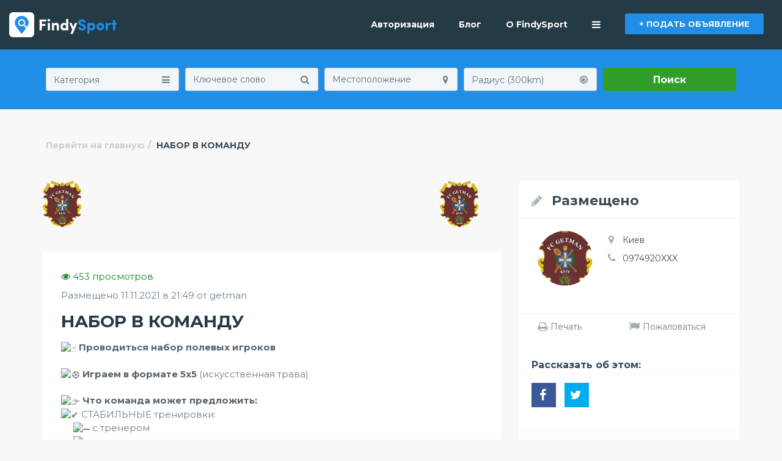

--- FILE ---
content_type: text/html; charset=utf-8
request_url: https://www.google.com/recaptcha/api2/aframe
body_size: 267
content:
<!DOCTYPE HTML><html><head><meta http-equiv="content-type" content="text/html; charset=UTF-8"></head><body><script nonce="urNflfBCAoTIsYtxk54vVg">/** Anti-fraud and anti-abuse applications only. See google.com/recaptcha */ try{var clients={'sodar':'https://pagead2.googlesyndication.com/pagead/sodar?'};window.addEventListener("message",function(a){try{if(a.source===window.parent){var b=JSON.parse(a.data);var c=clients[b['id']];if(c){var d=document.createElement('img');d.src=c+b['params']+'&rc='+(localStorage.getItem("rc::a")?sessionStorage.getItem("rc::b"):"");window.document.body.appendChild(d);sessionStorage.setItem("rc::e",parseInt(sessionStorage.getItem("rc::e")||0)+1);localStorage.setItem("rc::h",'1769910828796');}}}catch(b){}});window.parent.postMessage("_grecaptcha_ready", "*");}catch(b){}</script></body></html>

--- FILE ---
content_type: text/css
request_url: https://findysport.com/wp-content/themes/findysport/style.css?ver=5.9.12
body_size: 24881
content:
/*
Theme Name: FindySport
Theme URI: https://findysport.com/
Description: FindySport
License: GNU General Public License version 3.0
License URI: http://www.gnu.org/licenses/gpl-3.0.html
Version: 2.8.1
Text Domain: findysport
Tags: post-formats
*/
/* TABLE OF CONTENTS -----------------------------*/


/*
0.      Colors & Mixins
            - backgrounds
            - main colors
            - body bg
            - bnNav
            - bgCopy
            - font color
            - borders
            - social icon colors
            - font families
            - mixins
-0-.    Overall & common styling
1.      Navigation
2.      Search Bar
            - google dropdown
3.      Product Boxes
            - Ads Slider
            - category boxes
            - image banner section
4.      Promo
5.      Clients
6.      Newsletter
7.      Copyrights
8.      Breadcrumbs
9.      Main Block
10.     Contact
11.     Modals
            - social connect
            - password recovery modal
            - login modal
12.     Blog
            - single
            - comments
            - leave comment
13.     Widgets
            - search
            - widget categories
            - similar ads
            - price block
14.     Responsive Slider
            - featured slider loader
15.     Search Page
            - search organizer
            - alternative search page
16.     Home Products Filter
17.     Footer & footer widgets
            - logo footer
            - follow us
            - payments
18.     Map Styling
19.     Woocommerce Styling
            - message
            - tabs
            - quantity
            - related products
            - variable products
            - woocommerce cart page
            - woocommerce checkout
            - products ordering
            - woocommerce widgets
                - price filter
                - products
                - reviews
                - product search
                - tagcloud
                - shopping cart
                - widget top rated products
                - recently viewed product
20.     Ad Single
            - ad single widgets
            - ad single modals
            - modals responsiveness override
21.     My Profile
            - author page
22.     Error404 Page
23.     Features Page
==.     Default Style Overriding
            - pagination
            - Alerts
            - Checkboxes
=.=     Default styles
            - footer default styles
            - alerts
            - tabs
            - accordion
            - all categories accordion
            - buttons
            - progress bars
=       WordPress Core
24.     Responsiveness
==.=    Print Ad Styles
25.     Other

----------------------------------------------- */
/* -------------- BEGINING OF STYLING
---------------------------------------------------------------- */
/* =0. Colors & Mixins
--------------------------------------------------------------- */
/* -------------- -0-. Overall & common styling
--------------------------------------------------------------- */
body {
    margin: 0;
    padding: 0;
    height: 100%;
    width: 100%;
    background: #f8f8f8;
    font-size: 15px;
    font-family: "Montserrat", Helvetica, Arial, sans-serif;
    color: #6e7d89;
    -webkit-font-smoothing: antialiased;
}
body.modal-open {
    position: fixed;
}
h1,
h2,
h3,
h4,
h5,
h6 {
    font-family: "Montserrat", Helvetica, Arial, sans-serif;
    color: #3c4a55;
    font-weight: 700;
}
h1 {
    font-size: 38px;
    line-height: 42px;
}
h2 {
    font-size: 34px;
    line-height: 34px;
}
h3 {
	font-size: 28px;
    line-height: 34px;
	color: #243a44;
}

.blog-item-content h3{
    font-size: 20px;
    line-height: 25px;
}

h4 {
    font-size: 22px;
    line-height: 26px;
}
h5 {
    font-size: 18px;
    line-height: 22px;
}
h6 {
    font-size: 14px;
    line-height: 20px;
}
p {
    font-family: "Montserrat", Helvetica, Arial, sans-serif;
    font-size: 16px;
	color: #000000;
    line-height: 1.65;
}
p.description {
    font-size: 12px;
    color: #a1aeb7;
	    color: #505056;
    line-height: 18px;
}
.page-content p {
    font-size: 15px;
    line-height: 27px;
}
input + .description {
    margin-top: -15px;
}
a + input + .description {
    margin: 0;
}
.description {
    margin-top: 10px;
}
section {
    padding: 0 0 80px;
    background-color: #f8f8f8;
}
.search-block h1,
.page-title h1 {
    font-size: 34px;
    line-height: 34px;
}
select {
    cursor: pointer;
}
b,
strong {
    color: #57636d;
}
/* animation - - - - */
/* Menu Fade In Animation */
@-webkit-keyframes fadeInUp {
    0% {
        opacity: 0;
        -webkit-transform: translate3d(0, 10%, 0);
        transform: translate3d(0, 10%, 0);
    }

    100% {
        opacity: 1;
        -webkit-transform: none;
        transform: none;
    }
}
.fadeInUp {
    -webkit-animation-name: fadeInUp;
    animation-name: fadeInUp;
}
@keyframes fadeInUp {
    0% {
        opacity: 0;
        -webkit-transform: translate3d(0, 10%, 0);
        transform: translate3d(0, 10%, 0);
    }

    100% {
        opacity: 1;
        -webkit-transform: none;
        transform: none;
    }
}
.fadeInUp {
    -webkit-animation-name: fadeInUp;
    animation-name: fadeInUp;
}
a {
    transition: all 0.3s ease-in-out;
}
a:hover,
a:focus {
    transition: all 0.3s ease-in-out;
    text-decoration: none;
}
.btn {
    padding: 12px 22px;
    height: 38px;
    background-color: #59b453;
    border-radius: 3px;
    box-shadow: none;
    font-size: 13px;
    font-weight: 700;
    color: white;
    text-transform: uppercase;
    line-height: 1;
}
.btn:hover, .btn:active, .btn:focus {
    box-shadow: none;
    background-color: #4ca247;
    color: white;
    outline: 0;
}
.btn-default {
    border: none;
}
p a.btn-default,
p a.btn-default:hover {
    border: none;
}
.form-control,
.form-control[readonly="readonly"] {
    position: relative;
    height: 38px;
    background-color: #f3f6f9;
    border-radius: 3px;
    box-shadow: none;
    color: #60717e;
    outline: 0;
}
.form-control:hover,
.form-control[readonly="readonly"]:hover {
    box-shadow: none;
    outline: 0;
}
.form-control:active, .form-control:focus,
.form-control[readonly="readonly"]:active,
.form-control[readonly="readonly"]:focus {
    box-shadow: none;
    outline: 0;
}
.form-control::-webkit-input-placeholder {
    color: #60717e;
}
.form-control:-moz-placeholder {
    /* Firefox 18- */
    color: #60717e;
}
.form-control::-moz-placeholder {
    /* Firefox 19+ */
    color: #60717e;
}
.form-control:-ms-input-placeholder {
    color: #60717e;
}
label {
    margin-bottom: 10px;
    font-size: 13px;
    font-weight: 300;
}
p a {
    border-bottom: 1px solid #208ee6;
    color: #208ee6;
}
p a:hover, p a:focus, p a:active {
    border-bottom: 1px solid #208ee6;
    color: #208ee6;
}
.alert-info {
    color: #7dcffb;
    font-weight: 700;
}
.alert-success {
    color: #59b453;
    font-weight: 700;
}
.alert-error {
    color: #f44719;
    font-weight: 700;
}
.featured,
.verified {
    display: block;
    margin-bottom: 6px;
    padding: 5px;
    background-color: #f44719;
    border-radius: 50%;
    font-size: 11px;
    color: #fff;
    text-align: center;
}
.verified {
    margin: 0;
    background-color: #68ca61;
}
/* =1. Navigation
--------------------------------------------------------------------------------------- */
.navigation {
    padding: 20px 0;
    background-color: #1e3843;
}
.navigation .navbar-default {
    margin: 0;
    min-height: 0;
    background-color: transparent;
    border: none;
}
.navigation .navbar-default .navbar-collapse {
    border: none;
}
.navigation .site-logo.white-logo {
    color: #fff;
}
.navigation .navbar-default .navbar-collapse ul li {
    position: relative;
    padding: 0;
    margin-left: 40px;
}
.navigation .navbar-default .navbar-collapse ul li.current-menu-item > a {
    color: #7dcffb;
}
.navigation .navbar-default .navbar-collapse ul li.current-menu-item > a:hover, .navigation .navbar-default .navbar-collapse ul li.current-menu-item > a:active, .navigation .navbar-default .navbar-collapse ul li.current-menu-item > a:focus {
    color: #7dcffb;
}
.navigation .navbar-default .navbar-collapse ul li.mega_menu_li {
    position: inherit;
}
.navigation .navbar-default .navbar-collapse ul li a {
    padding: 10px 0;
    font-size: 14px;
    font-weight: 700;
    color: white;
}
.navigation .navbar-default .navbar-collapse ul li a[href="#login"] {
    color: #7dcffb;
}
.navigation .navbar-default .navbar-collapse ul li a[href="#register"] {
    color: white;
}
.navigation .navbar-default .navbar-collapse ul li a.login-action {
    margin-top: 11px;
    padding: 0;
    color: #7dcffb;
}
.navigation .navbar-default .navbar-collapse ul li a.login-action i {
    margin: 0;
    font-size: 17px;
}
.navigation .navbar-default .navbar-collapse ul li a.login-action:hover {
    opacity: .8;
}
.navigation .navbar-default .navbar-collapse ul li a:focus {
    outline: 0;
}
.navigation .navbar-default .navbar-collapse ul li a.btn {
    margin-top: 2px;
    padding: 6px 22px;
    height: auto;
    font-size: 13px;
    background-color: #208ee6;
}
.navigation .navbar-default .navbar-collapse ul li a.btn:hover, .navigation .navbar-default .navbar-collapse ul li a.btn:active, .navigation .navbar-default .navbar-collapse ul li a.btn:focus {
    box-shadow: none;
    background-color: #177ed0;
    color: white;
    outline: 0;
}
.navigation .navbar-default .navbar-collapse ul li a i {
    font-size: 12px;
}
.navigation .navbar-default .navbar-collapse ul li:not(.submit-add) a:hover {
    color: #7dcffb;
}
.navigation .navbar-default .navbar-collapse ul li.dropdown a, .navigation .navbar-default .navbar-collapse ul li.dropdown.open a {
    background-color: transparent;
}
.navigation .navbar-default .navbar-collapse ul li.dropdown a:hover, .navigation .navbar-default .navbar-collapse ul li.dropdown.open a:hover {
    background-color: transparent;
    color: #7dcffb;
}
.navigation .navbar-default .navbar-collapse .open > .dropdown-menu,
.navigation .navbar-default .navbar-collapse .dropdown-menu {
    margin-left: -20px;
    padding: 22px 0 0;
    background-color: transparent;
    box-shadow: none;
    border: none;
}
.navigation .navbar-default .navbar-collapse .open > .dropdown-menu li,
.navigation .navbar-default .navbar-collapse .dropdown-menu li {
    margin: 0;
    padding: 0 20px;
    background-color: #1e3843;
}
.navigation .navbar-default .navbar-collapse .open > .dropdown-menu li:first-child,
.navigation .navbar-default .navbar-collapse .dropdown-menu li:first-child {
    border-radius: 0;
}
.navigation .navbar-default .navbar-collapse .open > .dropdown-menu li:last-child,
.navigation .navbar-default .navbar-collapse .dropdown-menu li:last-child {
    border-radius: 0 0 3px 3px;
}
.navigation .navbar-default .navbar-collapse .open > .dropdown-menu li .open > .dropdown-menu,
.navigation .navbar-default .navbar-collapse .open > .dropdown-menu li .dropdown-menu,
.navigation .navbar-default .navbar-collapse .dropdown-menu li .open > .dropdown-menu,
.navigation .navbar-default .navbar-collapse .dropdown-menu li .dropdown-menu {
    top: 0;
    left: 100%;
    margin-left: 0;
    padding: 0;
}
.navigation .navbar-default .navbar-collapse .open > .dropdown-menu li .open > .dropdown-menu li,
.navigation .navbar-default .navbar-collapse .open > .dropdown-menu li .dropdown-menu li,
.navigation .navbar-default .navbar-collapse .dropdown-menu li .open > .dropdown-menu li,
.navigation .navbar-default .navbar-collapse .dropdown-menu li .dropdown-menu li {
    border-radius: 0;
}
.navigation .navbar-default .navbar-collapse .open > .dropdown-menu li .open > .dropdown-menu li:first-child,
.navigation .navbar-default .navbar-collapse .open > .dropdown-menu li .dropdown-menu li:first-child,
.navigation .navbar-default .navbar-collapse .dropdown-menu li .open > .dropdown-menu li:first-child,
.navigation .navbar-default .navbar-collapse .dropdown-menu li .dropdown-menu li:first-child {
    border-radius: 0 3px 0 0;
}
.navigation .navbar-default .navbar-collapse .open > .dropdown-menu li .open > .dropdown-menu li:last-child,
.navigation .navbar-default .navbar-collapse .open > .dropdown-menu li .dropdown-menu li:last-child,
.navigation .navbar-default .navbar-collapse .dropdown-menu li .open > .dropdown-menu li:last-child,
.navigation .navbar-default .navbar-collapse .dropdown-menu li .dropdown-menu li:last-child {
    border-radius: 0 0 3px 3px;
}
.navigation .navbar-default li .mega_menu {
    display: none;
    position: absolute;
    top: 94%;
    left: -70px;
    margin-left: 30px;
    padding-top: 15px;
    width: auto;
    background-color: transparent;
    z-index: 999;
    min-width: 609px;
}
.navigation .navbar-default li .mega_menu > li {
    position: relative;
    float: left;
    margin: 0;
    padding: 20px 25px;
    background-color: #243a44;
    border-radius: 0;
}
.navigation .navbar-default li .mega_menu > li:first-child {
    border-bottom-left-radius: 3px;
}
.navigation .navbar-default li .mega_menu > li:last-child {
    border-bottom-right-radius: 3px;
}
.navigation .navbar-default li .mega_menu > li h4 {
    margin: 0;
    font-size: 14px;
    color: white;
}
.navigation .navbar-default li .mega_menu > li ul li {
    margin: 0;
    padding: 5px 0;
    border: none;
    font-size: 12px;
}
.navigation .navbar-default li .mega_menu > li ul li:after {
    display: none;
    content: ' ';
}
.navigation .navbar-default li .mega_menu > li ul li a {
    padding: 0;
    font-size: 14px;
    font-weight: 400;
}
.navigation .navbar-default li .mega_menu > li ul li a span {
    float: right;
    margin-left: 5px;
    font-size: 11px;
    line-height: 21px;
    color: #a1aeb7;
}
.navigation.sticky-nav {
    display: none;
    position: fixed;
    top: 0;
    left: 0;
    right: 0;
    width: 100%;
    z-index: 99;
}
.navigation .navigation-toggle {
    display: none;
    background: none;
    border: none;
    color: white;
}
.navbar-default .navbar-nav > .open > a,
.navbar-default .navbar-nav > .open > a:focus,
.navbar-default .navbar-nav > .open > a:hover {
    background-color: transparent;
    color: #7dcffb;
}

/* =2. Search Bar
------------------------------------------------------------------------------------ */
.search-bar {
    padding: 30px 0;
    background-color: #208ee6;
}
.search-bar form ul {
    margin: 0;
}
.search-bar form ul li {
    position: relative;
    float: left;
    width: 20%;
}
.search-bar form ul li .submit-form {
    width: 100%;
}
.search-bar form ul li .submit-form i {
    background-color: transparent;
}
.search-bar form ul li i:not(.fa-spinner) {
    position: absolute;
    top: 12px;
    right: 10px;
    padding: 0 10px;
    background-color: #f3f6f9;
}
.search-bar form.advanced-search ul li {
    width: 16.6%;
}
.search-bar form.advanced-search ul li.advanced-filter-wrap a.disabled {
    background-color: #a1aeb7;
}
.search-bar form.advanced-search ul li.advanced-filter-wrap a.disabled:hover {
    background-color: #a1aeb7;
}
.search-bar form.advanced-search ul li.advanced-filter-wrap a.filtered {
    background-color: #208ee6;
}
.search-bar form.advanced-search ul li.advanced-filter-wrap a.filtered:hover, .search-bar form.advanced-search ul li.advanced-filter-wrap a.filtered:active, .search-bar form.advanced-search ul li.advanced-filter-wrap a.filtered:focus {
    box-shadow: none;
    background-color: #177ed0;
    color: white;
    outline: 0;
}
.search-bar .select2-container .select2-choice {
    padding: 0;
    background: transparent;
    border: none;
    box-shadow: none;
    outline: 0;
}
.search-bar .select2-container .select2-choice .select2-arrow {
    background: transparent;
    border: none;
    box-shadow: none;
}

.search-bar .btn {
    padding: 11px 22px;
    height: 38px;
    border-radius: 3px;
    box-shadow: none;
    font-size: 16px;
    font-weight: 700;
    color: white;
    text-transform: none;
    line-height: 1;
}
/* google dropdown - - - */
.pac-container {
    margin-top: 1px;
    padding: 10px;
    background-color: white;
    box-shadow: none;
    border: 3px solid #f3f6f9;
    border-top: none;
    border-radius: 3px;
    font-family: "Montserrat", Helvetica, Arial, sans-serif;
}
.pac-container .pac-item {
    margin: 5px 0;
    padding: 0 10px;
    border: none;
    border-radius: 3px;
    line-height: 23px;
}
.pac-container .pac-item:first-child {
    border: none;
}
.pac-container .pac-item:hover {
    background-color: #208ee6;
    color: white;
    cursor: pointer;
}
.pac-container .pac-item:hover span {
    color: white;
}
.pac-container span {
    color: #a1aeb7;
}
.pac-container .pac-matched {
    font-size: 13px;
    font-weight: 700;
    color: #6e7d89;
}
.pac-container .pac-icon {
    display: none;
}
.pac-logo:after {
    display: none;
    background-image: none;
}
.select2-container .select2-choice {
    background: transparent;
    border: none;
    box-shadow: none;
    outline: 0;
}
.select2-container .select2-choice .select2-arrow {
    background: transparent;
    border: none;
    box-shadow: none;
}
.clear-input {
    position: absolute;
    right: 20px;
    top: 13px;
    padding: 7px;
    width: 12px;
    height: 12px;
    background: url("js/select2/select2.png") right top no-repeat;
    background-color: #f3f6f9;
    border: 0;
    font-size: 1px;
    text-decoration: none;
    cursor: pointer;
    outline: 0;
    z-index: 1;
    transition: none;
}
.clear-input:hover {
    background-position-y: -11px;
    transition: none;
}
.select2-container .select2-choice abbr {
    top: 7px;
    right: 3px;
    padding: 7px;
    background-color: #f3f6f9;
    z-index: 1;
}
.select2-offscreen,
.select2-offscreen:focus {
    outline: 0;
}
.select2-display-none,
#select2-drop {
    margin-top: 1px;
    padding: 10px;
    background-color: white;
    border: 3px solid #f3f6f9;
    border-top: 0;
    border-radius: 3px;
    box-shadow: none;
}
.select2-display-none .select2-search input,
#select2-drop .select2-search input {
    margin-bottom: 10px;
    background-color: #f3f6f9;
    border: none;
    border-radius: 3px;
    font-family: "Montserrat", Helvetica, Arial, sans-serif;
    color: #6e7d89;
}
.select2-display-none .select2-results,
#select2-drop .select2-results {
    background-color: white;
}
.select2-display-none .select2-results li,
#select2-drop .select2-results li {
    margin: 2px 0;
    background-color: transparent;
    color: #6e7d89;
}
.select2-display-none .select2-results li:hover,
#select2-drop .select2-results li:hover {
    background-color: #208ee6;
    color: white;
}
.select2-display-none .select2-results li:active, .select2-display-none .select2-results li:focus,
#select2-drop .select2-results li:active,
#select2-drop .select2-results li:focus {
    background-color: transparent;
    color: #6e7d89;
}
.select2-results .select2-no-results,
.select2-results .select2-searching,
.select2-results .select2-ajax-error,
.select2-results .select2-selection-limit {
    color: #6e7d89;
}
.select2-results .select2-result {
    margin: 0;
    color: #6e7d89;
}
.select2-results .select2-highlighted {
    background: transparent;
    color: #6e7d89;
    border-radius: 3px;
    margin: 0;
}
.select2-results .select2-result-selectable:hover {
    background: #208ee6;
    color: white;
    border-radius: 3px;
    margin: 0;
}
.select2-results .select2-result-label {
    padding: 3px 7px 4px 15px;
    font-size: 13px;
    text-indent: -11px;
}
.select2-drop.select2-drop-above.select2-drop-active {
    border: none;
}
.select2-container .select2-choice > .select2-chosen {
    color: #60717e;
}
.select2-results::-webkit-scrollbar {
    width: 3px;
    border-radius: 3px;
}
.select2-results::-webkit-scrollbar-track {
    width: 3px;
    background-color: white;
    border-radius: 3px;
}
.select2-results::-webkit-scrollbar-thumb {
    width: 3px;
    background-color: #6e7d89;
    border-radius: 3px;
}
/* =3. Product Boxes
------------------------------------------------------------------------------------ */
.white-block.ad-box {
    position: relative;
    margin-bottom: 40px;
    border-radius: 3px;
}
.white-block.ad-box .ad-badges {
    position: absolute;
    top: 10px;
    right: 10px;
    z-index: 1;
}
.white-block.ad-box .white-block-content {
    padding: 20px;
    min-height: 125px;
}
.white-block.ad-box .white-block-content a {
    display: inline-block;
}
.white-block.ad-box .white-block-content h5 {
    margin: 0;
    font-size: 16px;
    line-height: 24px;
    text-transform: capitalize;
}
.white-block.ad-box .white-block-content h5:hover {
    text-decoration: underline;
}
.white-block.ad-box .white-block-content p {
    margin: 7px 0 0;
    font-family: "Montserrat", Helvetica, Arial, sans-serif;
    font-weight: 700;
    color: #e7a119;
}
.white-block.ad-box .white-block-content p span {
    margin-left: 7px;
    font-size: 12px;
    color: #f44719;
    text-decoration: line-through;
}
.white-block.ad-box .white-block-content p span.free-price, .white-block.ad-box .white-block-content p span.call-price {
    margin: 0;
    font-size: 16px;
    text-decoration: none;
}
.white-block.ad-box .white-block-content p span.free-price {
    color: #59b453;
}
.white-block.ad-box .white-block-content p span.call-price {
    color: #208ee6;
}
.white-block.ad-box .pagination {
    margin: 40px 0 20px;
}
.white-block.ad-box-alt {
    position: relative;
    background-color: white;
}
.white-block.ad-box-alt .media {
    position: relative;
    padding: 20px;
}
.white-block.ad-box-alt .media .pull-left {
    position: relative;
}
.white-block.ad-box-alt .media .pull-left img {
    border-radius: 50%;
}
.white-block.ad-box-alt .media .pull-left .ad-views {
    position: absolute;
    top: 50%;
    left: calc(50% - 4px);
    padding: 15px;
    width: 70px;
    height: 70px;
    border-radius: 50%;
    background-color: rgba(30, 56, 67, 0.6);
    color: white;
    text-align: center;
    -webkit-transform: translate(-50%, -50%);
    -moz-transform: translate(-50%, -50%);
    -ms-transform: translate(-50%, -50%);
    -o-transform: translate(-50%, -50%);
    transform: translate(-50%, -50%);
}
.white-block.ad-box-alt .media .pull-left .ad-views i {
    display: block;
    font-size: 20px;
}
.white-block.ad-box-alt .media .media-body {
    padding: 0 20px;
}
.white-block.ad-box-alt .media .media-body a h5 {
    display: inline-block;
}
.white-block.ad-box-alt .media .media-body a h5:hover {
    text-decoration: underline;
}
.white-block.ad-box-alt .media .media-body p {
    font-size: 15px;
    line-height: 26px;
}
.white-block.ad-box-alt .media .media-body p + a {
    position: absolute;
    top: 15px;
    right: 30px;
    font-weight: 700;
    color: #208ee6;
}
.white-block.ad-box-alt .media .media-body p + a:hover {
    text-decoration: underline;
}
.white-block.ad-box-alt .media .media-body p + p {
    margin-bottom: 0;
    font-size: 18px;
    font-weight: 700;
    color: #e7a119;
}
.white-block.ad-box-alt .media .media-body p + p span {
    margin-left: 5px;
    font-size: 14px;
    color: #f44719;
    text-decoration: line-through;
}
.white-block.ad-box-alt .media .media-body p + p span.free-price, .white-block.ad-box-alt .media .media-body p + p span.call-price {
    margin: 0;
    font-size: 18px;
    text-decoration: none;
}
.white-block.ad-box-alt .media .media-body p + p span.free-price {
    color: #59b453;
}
.white-block.ad-box-alt .media .media-body p + p span.call-price {
    color: #208ee6;
}
.white-block.ad-box-alt .media .expire-badge {
    position: absolute;
    bottom: 20px;
    right: 0;
    padding: 8px 12px;
    background-color: #ebb243;
    border-radius: 3px 0 0 3px;
    font-weight: 700;
    color: white;
    text-transform: uppercase;
}
.white-block.ad-box-alt .media .expire-badge.pending-badge {
    background-color: #49a3eb;
}
.white-block.ad-box-alt .media .expire-badge.time-badge {
    background-color: #78c273;
}
.white-block.ad-box-alt .media .expire-badge.off-badge {
    background-color: #bbc4cb;
}
.white-block.ad-box-alt .media .expire-badge.pending-payment {
    background-color: #f66a45;
}
.owl-item .ad-box-alt .media .media-body a h5,
.search-page .ad-box-alt .media .media-body a h5 {
    margin-top: 0;
    font-size: 16px;
}
.owl-item .ad-box-alt .media .media-body p + p,
.search-page .ad-box-alt .media .media-body p + p {
    font-size: 16px;
}
.owl-item .ad-box-alt .media .media-body p + p span,
.search-page .ad-box-alt .media .media-body p + p span {
    font-size: 14px;
}
.woocommerce .container nav.woocommerce-pagination {
    margin-bottom: 60px;
}
.woocommerce .container nav.woocommerce-pagination ul {
    display: inline-block;
    border: none;
    margin: 0;
}
.woocommerce .container nav.woocommerce-pagination ul li {
    border: none;
}
.woocommerce .container nav.woocommerce-pagination ul li span.current {
    margin: 0 4px;
    padding: 10px 16px;
    background-color: #208ee6;
    border-radius: 3px;
    font-size: 16px;
    color: white;
}
.woocommerce .container nav.woocommerce-pagination ul li a.page-numbers, .woocommerce .container nav.woocommerce-pagination ul li a.next.page-numbers, .woocommerce .container nav.woocommerce-pagination ul li a.prev.page-numbers {
    padding: 10px 14px;
    background-color: white;
    border-radius: 3px;
    font-size: 16px;
    color: #6e7d89;
}
.pagination li .dots {
    background-color: transparent;
    border: none;
    font-size: 20px;
    color: #6e7d89;
}
.pagination li .dots:hover {
    background-color: transparent;
    border: none;
    color: #6e7d89;
}
.owl-carousel .owl-item a {
    display: block;
}
.owl-carousel .owl-item a img {
    position: relative;
    border-radius: 3px 3px 0 0;
    transition: all 0.3s ease-in-out;
}
.owl-carousel .owl-item .white-block .white-block-media {
    overflow: hidden;
    -webkit-backface-visibility: hidden;
    backface-visibility: hidden;
}
/* Ads Slider - - - - - */
.owl-nav {
    position: absolute;
    top: 50%;
    left: 0;
    right: 0;
    -webkit-transform: translateY(-50%);
    -moz-transform: translateY(-50%);
    -ms-transform: translateY(-50%);
    -o-transform: translateY(-50%);
    transform: translateY(-50%);
}
.owl-nav .owl-prev,
.owl-nav .owl-next {
    position: absolute;
    top: -30px;
    left: -90px;
    background-color: white;
    width: 50px;
    height: 37px;
    border-radius: 3px;
    text-align: center;
    color: #6e7d89;
    transition: all 0.3s ease-in-out;
}
.owl-nav .owl-prev i,
.owl-nav .owl-next i {
    padding: 9px;
    font-size: 18px;
    color: #6e7d89;
    transition: all 0.3s ease-in-out;
}
.owl-nav .owl-prev:hover,
.owl-nav .owl-next:hover {
    background-color: #208ee6;
    color: white;
    transition: all 0.3s ease-in-out;
}
.owl-nav .owl-prev:hover i,
.owl-nav .owl-next:hover i {
    color: white;
    transition: all 0.3s ease-in-out;
}
.owl-nav .owl-prev.disabled,
.owl-nav .owl-next.disabled {
    visibility: hidden;
}
.owl-nav .owl-prev.disabled:hover,
.owl-nav .owl-next.disabled:hover {
    background-color: white;
}
.owl-nav .owl-prev.disabled:hover i,
.owl-nav .owl-next.disabled:hover i {
    color: #6e7d89;
}
.owl-nav .owl-next {
    left: auto;
    right: -90px;
}
/* category boxes - - - - - */
.category-item {
    background-color: white;
    min-height: 156px;
}
.category-item .pull-left {
    width: 35%;
}
.category-item .category-item-content {
    float: left;
    display: inline-block;
    padding: 20px;
    width: 65%;
}
.category-item .category-item-content h4 {
    margin: 0;
}
.category-item .category-item-content h4 a {
    display: inline-block;
    color: #3c4a55;
}
.category-item .category-item-content h4 a:hover {
    color: #208ee6;
    text-decoration: none;
}
.category-item .category-item-content .category-subs {
    padding: 10px 0;
}
.category-item .category-item-content .category-subs a {
    display: inline-block;
    color: #6e7d89;
    line-height: 24px;
}
.category-item .category-item-content .category-subs a:hover {
    color: #6e7d89;
    text-decoration: underline;
}
.category-item .category-item-content .category-see-more {
    display: inline-block;
    font-weight: 700;
    color: #208ee6;
}
.category-item .category-item-content .category-see-more:hover {
    color: #208ee6;
    text-decoration: underline;
}
.category-item-alt.white-block {
    margin-bottom: 30px;
    min-height: 254px;
    background-repeat: no-repeat;
    background-size: cover;
}
.category-item-alt.white-block .category-item-content {
    position: absolute;
    top: 0;
    left: 0;
    width: 100%;
    height: 100%;
    background-image: linear-gradient(rgba(30, 56, 67, 0) 0, rgba(30, 56, 67, 0.7));
    /* safari - not good still */
    background-image: -webkit-linear-gradient(rgba(30, 56, 67, 0) 0, rgba(30, 56, 67, 0.7));
    border-radius: 0 0 3px 3px;
}
.category-item-alt.white-block .category-item-content .category-item-main-content {
    position: absolute;
    left: 0;
    bottom: 20px;
    padding: 0 30px;
    width: 100%;
}
.category-item-alt.white-block .category-item-content .category-item-main-content h4 a {
    color: white;
}
.category-item-alt.white-block .category-item-content .category-item-main-content h4 a:hover {
    color: white;
    text-decoration: underline;
}
.category-item-alt.white-block .category-item-content .category-item-main-content .category-subs {
    color: white;
}
.category-item-alt.white-block .category-item-content .category-item-main-content .category-subs a {
    color: white;
}
.category-item-alt.white-block .category-item-content .category-item-main-content .category-subs a:hover {
    color: white;
    text-decoration: underline;
}
.category-item-alt.white-block .category-item-content .category-see-more {
    display: none;
}
.owl-carousel .owl-item .category-item .pull-left img {
    border-radius: 3px 0 0 3px;
}
.page-template-page-tpl_all_categories .category-item {
    min-height: 0;
}
.page-template-page-tpl_all_categories .category-item .category-item-content {
    float: none;
    width: 100%;
}
/* image banner section - - - - - */
.section-banner {
    position: relative;
    padding: 175px 0;
    background-size: cover;
    background-repeat: no-repeat;
}
.section-banner .banner-content {
    color: white;
}
.section-banner .banner-content h3 {
    font-size: 28px;
    color: white;
}
.section-banner .banner-content .btn {
    margin-top: 20px;
    font-size: 14px;
    background-color: #208ee6;
}
.section-banner .banner-content .btn:hover, .section-banner .banner-content .btn:active, .section-banner .banner-content .btn:focus {
    box-shadow: none;
    background-color: #177ed0;
    color: white;
    outline: 0;
}
/* =4. Promo
------------------------------------------------------------------------------------ */
.pricing-box {
    margin-top: 40px;
    background-color: white;
    border-radius: 3px;
    /*    -webkit-box-shadow: 5px 5px 6px transparentize(#cadeeb, .63);
      -moz-box-shadow: 5px 5px 6px transparentize(#cadeeb, .63);
      box-shadow: 5px 5px 6px transparentize(#cadeeb, .63);*/
}
.pricing-box .pricing-value,
.pricing-box .pricing-info {
    float: left;
    display: block;
}
.pricing-box .pricing-value {
    padding: 65px 0;
    width: 30%;
    background-color: #fafbfc;
    font-family: "Montserrat", Helvetica, Arial, sans-serif;
    font-size: 72px;
    font-weight: 700;
    color: #3c4a55;
    text-align: center;
}
.pricing-box .pricing-value span {
    font-size: 24px;
}
.pricing-box .pricing-value span:first-child {
    font-size: 38px;
}
.pricing-box .pricing-info {
    padding: 30px;
    width: 70%;
}
.pricing-box .pricing-info p {
    margin-bottom: 20px;
    font-size: 14px;
    line-height: 26px;
}
.col-md-6:first-child .pricing-box .pricing-info a {
    background-color: #208ee6;
    min-width: 150px;
}
.col-md-6:first-child .pricing-box .pricing-info a:hover, .col-md-6:first-child .pricing-box .pricing-info a:active, .col-md-6:first-child .pricing-box .pricing-info a:focus {
    box-shadow: none;
    background-color: #177ed0;
    color: white;
    outline: 0;
}
/* =5. Clients
------------------------------------------------------------------------------------ */
.clients-bar {
    background-color: #59b453;
    padding: 80px 0;
}
.clients-bar .owl-item {
    min-height: 56px;
}
.clients-bar .owl-item .client {
    position: absolute;
    top: 50%;
    left: 50%;
    -webkit-transform: translate(-50%, -50%);
    -moz-transform: translate(-50%, -50%);
    -ms-transform: translate(-50%, -50%);
    -o-transform: translate(-50%, -50%);
    transform: translate(-50%, -50%);
}
.clients-bar .owl-item .client a img {
    max-width: 100%;
    height: auto;
}
/* =6. Newsletter
------------------------------------------------------------------------------------ */
.subscribe-bar {
    padding: 80px 0;
    background-color: white;
    text-align: center;
}
.subscribe-bar h2 {
    margin-top: 0;
    font-size: 26px;
}
.subscribe-bar .subscribe-box {
    position: relative;
    display: flex;
    align-items: center;
    justify-content: center;
    margin-top: 30px;
}
@media all and (max-width: 420px) {
    .subscribe-bar .subscribe-box {
        display: block;
    }
}
.subscribe-bar .subscribe-box .subscribe-input-wrap {
    position: relative;
    display: inline-block;
    margin-right: 1%;
    width: 50%;
}
.subscribe-bar .subscribe-box .subscribe-input-wrap input {
    padding-left: 50px;
}
.subscribe-bar .subscribe-box .subscribe-input-wrap a {
    display: inline-block;
    width: 20%;
}
.subscribe-bar .subscribe-box .subscribe-input-wrap i {
    position: absolute;
    top: 12px;
    left: 20px;
    z-index: 1;
}
.subscribe-bar .subscribe-box .ajax-response {
    position: absolute;
    bottom: -30px;
    left: calc(21% - 5px);
}
/* =7. Copyrights
------------------------------------------------------------------------------------ */
.footer {
    padding: 40px 0;
    background-color: #1d2a34;
    font-family: "Montserrat", Helvetica, Arial, sans-serif;
    font-size: 14px;
    color: #49535b;
    text-align: center;
}
.footer a {
    color: white;
}
.footer a:hover {
    color: #59b453;
}
/* =8. Breadcrumbs
------------------------------------------------------------------------------------ */
.page-title {
    padding: 30px 0 40px;
}
.page-title h1 {
    font-size: 34px;
    line-height: 34px;
}
.breadcrumb {
    margin: 10px 0 0;
    padding-left: 5px;
}
.col-sm-6 .breadcrumb {
     margin: 20px 0 0;
 }

.col-sm-6 .breadcrumb {
   text-align: right;
}

.breadcrumb {
    background-color: transparent;
}
.breadcrumb li {
    font-size: 14px;
    font-weight: 700;
    color: #3c4a55;
}
.breadcrumb li a {
    color: #cad0d5;
}
.breadcrumb li a:hover {
    color: #3c4a55;
}
/* =9. Main Block
------------------------------------------------------------------------------------ */
.white-block {
    position: relative;
}
.white-block .white-block-content {
    padding: 60px;
    background-color: white;
}
/* =10. Contact
------------------------------------------------------------------------------------ */
.contact-page .white-block-content h4 {
    margin: 0 0 40px;
}
.contact-page .white-block-content form .input-group {
    margin-bottom: 20px;
    display: block;
}

.contact-page .input-group input {
    width: 100%;
    border-radius: 3px;
}

.contact-page .input-group {
    margin-bottom: 20px;
    display: block;
}

.contact-page .white-block-content form .input-group label {
    display: block;
    margin-bottom: 10px;
    font-size: 13px;
    font-weight: 400;
    color: #6e7d89;
}
.contact-page .white-block-content form .input-group input {
    width: 100%;
    border-radius: 3px;
}
.contact-page .white-block-content form .input-group textarea {
    width: 100%;
    min-height: 150px;
    resize: none;
}
.contact-page .white-block-content form a {
    background-color: #208ee6;
}
.contact-page .white-block-content form a:hover, .contact-page .white-block-content form a:active, .contact-page .white-block-content form a:focus {
    box-shadow: none;
    background-color: #177ed0;
    color: white;
    outline: 0;
}
.contact-page p {
    margin-bottom: 0;
    font-size: 15px;
    font-weight: 400;
    color: #6e7d89;
}
.contact-page p strong {
    color: #3c4a55;
}
.contact-page .alert {
    margin-top: 15px;
}
.contact-page #map {
    border-radius: 3px 3px 0 0;
}
/* =11. Modals
------------------------------------------------------------------------------------ */
@media (min-width: 1030px) {
    .modal-dialog {
        margin: 30px auto;
        width: 800px;
    }
    .close {
        outline: 0;
    }
}
.modal-content {
    padding: 30px;
}
.modal-content h4 {
    margin-top: 0;
}
.form-register {
    margin-top: 40px;
}
.form-register input {
    margin-bottom: 20px;
}
.form-register a {
    margin: 30px 0;
    width: 25%;
    background-color: #208ee6;
}
.form-register a:hover, .form-register a:active, .form-register a:focus {
    box-shadow: none;
    background-color: #177ed0;
    color: white;
    outline: 0;
}
.form-register a[href="#login"] {
    background: transparent;
    color: #208ee6;
}
.form-register a[href="#login"]:hover {
    background-color: transparent;
    color: #208ee6;
    text-decoration: underline;
}
.form-register p {
    font-size: 16px;
}
.form-register #register-password,
.form-register #register-password-repeat {
    margin-bottom: 0;
}
.form-login .ajax-response .alert,
.form-register .ajax-response .alert {
    margin: 10px 0 30px;
}
.form-login .register-close-login,
.form-register .register-close-login {
    color: #208ee6;
}
.form-login .register-close-login:hover,
.form-register .register-close-login:hover {
    text-decoration: underline;
}
/* social connect - - - */
.social_connect_form {
    font-size: 20px;
    color: white;
}
.social_connect_form a {
    margin-left: 5px;
    padding: 12px 10px;
    background-color: #dd4b39;
    border-radius: 3px;
    color: white;
    text-align: center;
    line-height: 66px;
}
.social_connect_form a i {
    background-color: transparent;
}
.social_connect_form a i {
    background-color: transparent;
}
.social_connect_form a:hover {
    color: white;
}
.social_connect_form a.social_connect_login_facebook {
    background-color: #3b5998;
}
.social_connect_form a.social_connect_login_twitter {
    background-color: #00aced;
}
.social_connect_form a.social_connect_login_google_plus {
    background-color: #dd4b39;
}
/* password recovery modal - - - */
#recover h4 {
    margin-bottom: 20px;
}
#recover .form-login .ajax-response .alert {
    margin: 0;
}
#recover .form-login .submit-form-ajax {
    margin-top: 15px;
}
#recover .form-login .ajax-response .alert {
    margin: 7px 0 0;
}
/* Login Modal - - - - - */
@media (min-width: 1030px) {
    #recover .modal-dialog,
    #login .modal-dialog {
        margin: 30px auto;
        width: 500px;
    }
}
#login .form-login {
    margin-top: 40px;
}
#login .form-login input {
    margin-bottom: 20px;
}
#login .form-login input[name="login-password"] {
    margin-bottom: 40px;
}
#login .form-login .submit-form-ajax {
    margin: 30px 0;
    background-color: #208ee6;
}
#login .form-login .submit-form-ajax:hover, #login .form-login .submit-form-ajax:active, #login .form-login .submit-form-ajax:focus {
    box-shadow: none;
    background-color: #177ed0;
    color: white;
    outline: 0;
}
#login .form-login .forgot-password {
    margin-bottom: 40px;
    font-family: "Montserrat", Helvetica, Arial, sans-serif;
    font-size: 14px;
    color: #f44719;
}
#login .form-login .forgot-password:hover {
    text-decoration: underline;
}
#login .form-login .checkbox label {
    font-family: "Montserrat", Helvetica, Arial, sans-serif;
    font-size: 14px;
}
/* filters modal - - - */
@media (min-width: 1030px) {
    #filters .modal-dialog {
        margin: 30px auto;
        width: 500px;
    }
}
#filters .modal-body {
    padding: 0;
}
#filters .modal-body select option {
    margin: 4px 0;
}
#filters .modal-body select::-webkit-scrollbar {
    width: 3px;
    border-radius: 3px;
}
#filters .modal-body select::-webkit-scrollbar-track {
    width: 3px;
    background-color: #f3f6f9;
    border-radius: 3px;
}
#filters .modal-body select::-webkit-scrollbar-thumb {
    width: 3px;
    background-color: #6e7d89;
    border-radius: 3px;
}
#filters .filters-modal-holder h4 {
    margin-bottom: 20px;
}
#filters .filters-modal-holder .filter-form > ul {
    margin: 0;
    padding: 20px;
    border: 2px solid whitesmoke;
    border-radius: 3px;
    max-height: 500px;
    overflow-y: scroll;
}
#filters .filters-modal-holder .filter-form > ul::-webkit-scrollbar {
    width: 3px;
    border-radius: 3px;
}
#filters .filters-modal-holder .filter-form > ul::-webkit-scrollbar-track {
    width: 3px;
    background-color: white;
    border-radius: 3px;
}
#filters .filters-modal-holder .filter-form > ul::-webkit-scrollbar-thumb {
    width: 3px;
    background-color: #6e7d89;
    border-radius: 3px;
}
#filters .filters-modal-holder .filter-form > ul li {
    margin-bottom: 15px;
}
#filters .filters-modal-holder .filter-form > ul li .select2-container-multi.filter-select {
    height: auto;
    min-height: 38px;
}
#filters .filters-modal-holder .filter-form > ul li .select2-container-multi.filter-select .select2-choices {
    margin: 0;
    padding: 0;
    background: transparent;
    border: none;
    box-shadow: none;
    line-height: 24px;
}
#filters .filters-modal-holder .filter-form > ul li .select2-container-multi.filter-select .select2-choices .select2-search-field {
    margin: 0;
}
#filters .filters-modal-holder .filter-form > ul li .select2-container-multi.filter-select .select2-choices .select2-search-field input {
    padding: 0 9px;
    font-family: "Montserrat", Helvetica, Arial, sans-serif;
}
#filters .filters-modal-holder .filter-form > ul li .select2-container-multi.filter-select .select2-choices .select2-search-choice {
    margin: 2px 0 0;
    padding: 3px 7px 3px 15px;
    background: transparent;
    border: none;
    box-shadow: none;
    line-height: 1;
}
#filters .filters-modal-holder .filter-form > ul li .select2-container.filter-select.select2-allowclear {
    background-color: #eefaff;
}
#filters .filters-modal-holder .filter-form > ul li .select2-container.filter-select.select2-allowclear .select2-choice abbr {
    background-color: #eefaff;
}
#filters .filters-modal-holder .filter-form > ul li .select2-container.filter-select.multiselect-chosen {
    background-color: #eefaff;
}
#filters .filters-modal-holder .filter-form .filter-results {
    background-color: #208ee6;
    display: block;
    margin-top: 20px;
    padding: 8px 0;
    border-radius: 3px;
    color: white;
    text-transform: uppercase;
    text-align: center;
}
#filters .filters-modal-holder .filter-form .filter-results:hover, #filters .filters-modal-holder .filter-form .filter-results:active, #filters .filters-modal-holder .filter-form .filter-results:focus {
    box-shadow: none;
    background-color: #177ed0;
    color: white;
    outline: 0;
}
.select2-dropdown-open.select2-drop-above .select2-choice,
.select2-dropdown-open.select2-drop-above .select2-choices {
    background: transparent;
    border: none;
}
/* =12. Blog
------------------------------------------------------------------------------- */
.white-block {
    margin-bottom: 40px;
    overflow: hidden;
}
.blog .white-block {
    position: relative;
    margin-bottom: 40px;
    border-radius: 3px;
    overflow: hidden;
}
.blog .white-block-content {
    padding: 40px;
}
.blog .white-block-content h3 {
    display: inline-block;
    margin: 0 0 20px;
    transition: all 0.3s ease-in-out;
}
.blog .white-block-content h3:hover {
    color: #208ee6;
    transition: all 0.3s ease-in-out;
}
.blog .white-block-content p {
    margin: 0;
}
.blog .white-block-media {
    position: relative;
    overflow: hidden;
}
.blog .white-block-media .media-text-overlay {
    position: absolute;
    top: 0;
    left: 0;
    right: 0;
    bottom: 0;
    background-color: rgba(0, 0, 0, 0.3);
}
.blog .white-block-media .media-text-overlay blockquote {
    position: absolute;
    top: 50%;
    padding: 0 40px;
    -webkit-transform: translateY(-50%);
    -moz-transform: translateY(-50%);
    -ms-transform: translateY(-50%);
    -o-transform: translateY(-50%);
    transform: translateY(-50%);
    border: none;
}
.blog .white-block-media .media-text-overlay blockquote h2 {
    font-style: italic;
    line-height: 46px;
}
.blog .white-block-media .media-text-overlay blockquote h2 a {
    position: relative;
    padding: 0;
    color: white;
}
.blog .white-block-media .media-text-overlay blockquote cite {
    margin-top: 20px;
    font-style: normal;
    color: white;
}
.blog .white-block-media .media-text-overlay blockquote cite:before {
    content: "-";
}
.blog .load-more {
    min-width: 230px;
    background-color: #208ee6;
}
.blog .load-more:hover, .blog .load-more:active, .blog .load-more:focus {
    box-shadow: none;
    background-color: #177ed0;
    color: white;
    outline: 0;
}
.blog .format-link .media-text-overlay a {
    position: absolute;
    top: 50%;
    left: 50%;
    -webkit-transform: translate(-50%, -50%);
    -moz-transform: translate(-50%, -50%);
    -ms-transform: translate(-50%, -50%);
    -o-transform: translate(-50%, -50%);
    transform: translate(-50%, -50%);
}
.blog .format-link .media-text-overlay a h2 {
    display: inline-block;
    margin: 0;
    color: white;
}
.sticky-icon {
    position: absolute;
    bottom: -58px;
    left: 50%;
    padding: 11px 17px;
    width: 100px;
    height: 100px;
    background-color: white;
    border-radius: 50%;
    text-align: center;
    -webkit-transform: translateX(-50%);
    -moz-transform: translateX(-50%);
    -ms-transform: translateX(-50%);
    -o-transform: translateX(-50%);
    transform: translateX(-50%);
}
.sticky-icon i {
    font-size: 28px;
    color: #3c4a55;
}
.white-block:not(.has-media) .sticky-icon {
    top: 15px;
    right: 15px;
    bottom: auto;
    left: auto;
    padding: 0;
    width: auto;
    height: auto;
    border-radius: 0;
    transform: none;
}
.search .ajax-container .white-block-content {
    padding: 30px;
}
/* Single - - - - - */
.single-post .white-block {
    border-radius: 3px;
    margin-bottom: 40px;
    overflow: hidden;
}
.single-post .white-block .white-block-media {
    overflow: hidden;
}
.single-post .white-block .white-block-title {
    padding: 30px 30px 0;
    background-color: white;
}
.single-post .white-block .white-block-title h4 {
    margin: 0;
}
.single-post .white-block .blog-item-content {
    padding: 30px;
}
.single-post .white-block .blog-item-content .top-meta a {
    color: #6e7d89;
}
.single-post .white-block .blog-item-content .top-meta a:hover {
    color: #208ee6;
    text-decoration: underline;
}
.single-post .white-block .blog-item-content h3 ~ p {
    font-size: 15px;
}
.single-post .white-block .blog-item-content blockquote {
    padding: 15px 0;
    border: none;
}
.single-post .white-block .blog-item-content blockquote p {
    font-size: 19px;
    font-style: italic;
    line-height: 36px;
}
.single-post .white-block.tags-list .white-block-content {
    padding: 20px 40px;
}
.single-post .logged-in-as {
    font-size: 15px;
}
.single-post .logged-in-as a {
    font-size: 15px;
    color: #208ee6;
    border: none;
}
.single-post .logged-in-as a:hover {
    text-decoration: underline;
}
.single-post .pagination {
    margin: 0 0 35px;
}
.single-post p a {
    border: none;
}
/* comments - - - - - */
.comments {
    border-radius: 3px;
    /* leave comment - - - - - */
}
.comments .white-block .white-block-content {
    padding: 60px 30px;
}
.comments .media {
    margin-bottom: 40px;
}
.comments .media .comment-inner a.pull-left {
    margin-right: 25px;
}
.comments .media .comment-inner a.pull-left img {
    border-radius: 50%;
}
.comments .media .comment-inner p {
    font-size: 15px;
}
.comments .media .comment-body .pull-left h4 {
    display: inline-block;
    margin: 0 0 10px;
    font-size: 14px;
    font-weight: 400;
    color: #3c4a55;
}
.comments .media .comment-body .pull-left span {
    color: #a1aeb7;
}
.comments .media .comment-body .pull-right .comment-reply-link {
    font-size: 13px;
    color: #59b453;
}
.comments .media .comment-body .pull-right .comment-reply-link:hover {
    text-decoration: underline;
}
.comments .media:nth-last-of-type(1) {
    margin-bottom: 0;
}
.comments .white-block:nth-child(2) .white-block-content {
    padding: 20px 35px;
}
.tags-list .white-block-content {
    padding: 20px 60px;
}
.tags-list .white-block-content i {
    margin-right: 10px;
}
.tags-list .white-block-content a {
    color: #6e7d89;
}
.tags-list .white-block-content a:hover {
    color: #208ee6;
    text-decoration: underline;
}
#commentform .input-group {
    margin-bottom: 20px;
    width: 100%;
}
#commentform .input-group label {
    display: block;
}
#commentform .input-group input {
    width: 50%;
    border-radius: 3px;
}
#commentform .input-group textarea {
    width: 80%;
    min-height: 150px;
    border-radius: 3px;
}
#commentform .form-submit input {
    font-family: "Montserrat", Helvetica, Arial, sans-serif;
    font-size: 14px;
    background-color: #208ee6;
    transition: all 0.3s ease-in-out;
}
#commentform .form-submit input:hover, #commentform .form-submit input:active, #commentform .form-submit input:focus {
    box-shadow: none;
    background-color: #177ed0;
    color: white;
    outline: 0;
}
#commentform .form-submit input:hover {
    transition: all 0.3s ease-in-out;
}
/* =13. Widgets
------------------------------------------------------------------------------------ */
.widget {
    padding: 20px;
    background-color: white;
    /* search - - - */
    /* widget categories - - - - - */
    /* similiar ads - - - - - */
    /* price block - - - - - */
}
.widget ul {
    margin: 0;
    padding: 0;
    list-style-type: none;
}
.widget ul li {
    padding: 15px 0;
    border-bottom: 1px solid whitesmoke;
    font-family: "Montserrat", Helvetica, Arial, sans-serif;
    font-size: 15px;
    color: #6e7d89;
}
.widget ul li a {
    color: #6e7d89;
}
.widget ul li a:hover {
    color: #208ee6;
    text-decoration: underline;
}
.widget ul li:last-child {
    border: none;
}
.widget ul.children, .widget ul.sub-menu {
    padding-left: 15px;
}
.widget ul.children li, .widget ul.sub-menu li {
    padding: 10px 0 5px;
    border: none;
}
.widget ul.children li:last-child, .widget ul.sub-menu li:last-child {
    padding-bottom: 0;
    border: none;
}
.single.single-cad .col-md-8 + .col-md-4 .widget_classifieds_follow_us .widget-social,
.widget.widget_search form {
    position: relative;
    margin-top: 20px;
}
.single.single-cad .col-md-8 + .col-md-4 .widget_classifieds_adsense h4 {
    margin-bottom: 20px;
}
.widget.widget_search form input {
    font-size: 13px;
}
.widget.widget_search form a {
    position: absolute;
    top: 6px;
    right: 15px;
    font-size: 17px;
    color: #6e7d89;
}
.widget.widget_search form a:hover {
    color: #606e78;
}
.widget.widget_categories ul li, .widget.widget_archive ul li {
    position: relative;
    padding: 10px 0;
}
.widget .similar-ads {
    margin: 0;
}
.widget .similar-ads li {
    margin: 0 -20px;
    padding: 0 10px;
}
.widget .similar-ads li .ad-box-alt {
    margin: 0;
}
.widget .similar-ads li .ad-box-alt .media a {
    padding: 0;
}
.widget .similar-ads li .ad-box-alt .media .media-body a h5 {
    margin-bottom: 0;
    font-size: 16px;
}
.widget .similar-ads li .ad-box-alt .media .media-body p + p {
    font-size: 16px;
}
.widget .similar-ads li .ad-box-alt .media .media-body p + p span {
    font-size: 14px;
}
.widget .similar-ads li .ad-box-alt .media .media-body p + p span.free-price, .widget .similar-ads li .ad-box-alt .media .media-body p + p span.call-price {
    margin: 0;
    font-size: 16px;
    text-decoration: none;
}
.widget .similar-ads li .ad-box-alt .media .media-body p + p span.free-price {
    color: #59b453;
}
.widget .similar-ads li .ad-box-alt .media .media-body p + p span.call-price {
    color: #208ee6;
}
.widget .similar-ads li:last-child {
    border: none;
}
.widget .similar-ads li:last-child .media {
    padding-bottom: 0;
}
.widget.single-ad-author {
    padding-bottom: 0;
}
.widget.single-ad-author .price-block {
    margin: 0 -20px;
    padding: 15px 30px;
    border-top: 1px solid whitesmoke;
}
.widget.single-ad-author .price-block .ad-pricing {
    font-size: 26px;
    font-weight: 700;
    color: #e7a119;
    line-height: 1;
}
.widget.single-ad-author .price-block .ad-pricing span {
    font-size: 16px;
    color: #f44719;
    text-decoration: line-through;
}
.widget.single-ad-author .price-block .ad-pricing span.call-price {
    font-size: 26px;
    color: #208ee6;
    text-decoration: none;
}
.widget.single-ad-author .price-block .ad-pricing span.free-price {
    font-size: 26px;
    color: #59b453;
    text-decoration: none;
}
.single-ad .widget .similar-ads li:last-child .media {
    padding-bottom: 0;
}
/* 14. Responsive Slider
-------------------------------------------------------------------------------------- */
.rslides {
    position: relative;
    list-style: none;
    overflow: hidden;
    width: 100%;
    padding: 0;
    margin: 0;
}
.rslides .white-block.relative {
    position: relative;
}
.rslides li {
    -webkit-backface-visibility: hidden;
    position: absolute;
    display: none;
    width: 100%;
    height: 100%;
    left: 0;
    top: 0;
    text-align: center;
}
.rslides li img {
    width: 100%;
}
.rslides_nav {
    backface-visibility: hidden;
    -webkit-backface-visibility: hidden;
    transform: translateZ(0);
    -moz-transform: translateZ(0);
    -webkit-transform: translateZ(0);
    opacity: 0.1;
    background: #fff;
    position: absolute;
    bottom: 1px;
    z-index: 99;
    -webkit-transition: all 0.2s linear;
    -moz-transition: all 0.2s linear;
    -o-transition: all 0.2s linear;
    transition: all 0.2s linear;
}
.rslides:hover .rslides_nav {
    opacity: 1;
}
.rslides_nav.prev {
    left: -100px;
}
.rslides_nav.next {
    right: -100px;
}
.rslides:hover .rslides_nav.prev {
    left: 1px;
}
.rslides:hover .rslides_nav.next {
    right: 1px;
}
.rslides_nav .fa {
    padding: 12px 20px;
    font-size: 22px;
    color: #2f3336;
}
.white-block-content .top-meta li:last-child {
    display: block;
}
.rslides .white-block {
    position: absolute;
    bottom: 0;
    left: 0;
    right: 0;
    margin: 0;
}
/* Featured Slider Loader */
.featured-slider-loader-holder i {
    position: absolute;
    top: 50%;
    left: 50%;
    bottom: auto;
    width: auto;
    height: auto;
    -webkit-transform: translate(-50%, -50%);
    -moz-transform: translate(-50%, -50%);
    -ms-transform: translate(-50%, -50%);
    -o-transform: translate(-50%, -50%);
    transform: translate(-50%, -50%);
}
/* 15. Search Page
-------------------------------------------------------------------------------------- */
.search-block {
    margin: 1px 0 20px;
}
.search-block .row .col-md-3 {
    text-align: right;
}
.search-block .white-block-content {
    padding: 10px 15px;
    border-bottom-left-radius: 3px;
    border-bottom-right-radius: 3px;
}
.search-block .white-block-content h1 {
    margin: 0;
}
.search-block .white-block-content p {
    margin: 0;
    font-family: "Montserrat", Helvetica, Arial, sans-serif;
    font-weight: 400;
}
.search-block .white-block-content .col-md-3 .save-search,
.search-block .white-block-content .col-md-3 .reset-search {
    font-family: "Montserrat", Helvetica, Arial, sans-serif;
    font-size: 14px;
}
.search-block .white-block-content .col-md-3 .save-search i,
.search-block .white-block-content .col-md-3 .reset-search i {
    margin-right: 3px;
}
.search-block .white-block-content .col-md-3 .save-search:hover,
.search-block .white-block-content .col-md-3 .reset-search:hover {
    text-decoration: underline;
}
.search-block .white-block-content .col-md-3 .save-search {
    margin-right: 15px;
    color: #59b453;
}
.search-block .white-block-content .col-md-3 .reset-search {
    color: #208ee6;
}
/* search organizer - - - - - */
.search-organizer {
    margin-bottom: 21px;
}
.search-organizer .pull-left {
    position: relative;
    margin-top: -1px;
}
.search-organizer .pull-left:after {
    position: absolute;
    top: 0;
    right: 0;
    height: 38px;
    line-height: 39px;
    padding: 0px 10px;
    border-radius: 2px;
    font-family: "FontAwesome";
    content: '\f107';
    background-color: white;
    color: #6e7d89;
}
.search-organizer .pull-left select.change_sort {
    padding-top: 8px;
    border-radius: 3px;
    background-color: white;
    -webkit-appearance: none;
}
.search-organizer .pull-right a.change_view {
    padding: 9px 12px;
    background-color: white;
    border-radius: 3px;
    font-size: 14px;
    color: #ccd4dc;
    text-align: center;
    display: inline-block;
}

.search-organizer .pull-right a.btn {
	margin-right: 10px;
}

.search-organizer .pull-right a[data-value="grid"] {
    margin-left: 7px;
}
.search-organizer .pull-right a.change_view.active {
    color: #6e7d89;
}
.search-organizer .pull-right a.change_view i {
    width: 20px;
}
.white-block.search-block {
    border-radius: 0 0 3px 3px;
}
.reset-search {
    display: block;
    margin-top: 5px;
}
@media all and (-ms-high-contrast: none), (-ms-high-contrast: active) {
    .search-organizer .pull-left:after {
        top: 10px;
        right: 15px;
        width: 20px;
    }
}
@supports (-ms-accelerator: true) {
    .search-organizer .pull-left:after {
        top: 10px;
        right: 15px;
        width: 20px;
    }
}
@-moz-document url-prefix() {
    .search-organizer .pull-left:after {
        top: 0;
        right: 0;
    }
}
/* Alternative search page - - - - - */
.style-left {
    padding: 0 0 20px;
}
.map-left-content {
    padding-left: 30px;
    padding-right: 30px;
}
.map-left-content .col-md-6 .white-block.ad-box .white-block-content {
    min-height: 100px;
}
.map-left-content .search-block .white-block-content {
    padding: 20px 35px;
}
.map-left-content .search-bar {
    padding: 30px;
}
.map-left-content .search-bar form ul li {
    margin-bottom: 10px;
    width: 50%;
}
.map-left-content .search-bar form ul li:last-child {
    width: 100%;
}
.map-left-content .search-bar form ul li .advanced-filters {
    background-color: #59b453;
}
.map-left-content .search-bar form ul li .advanced-filters:hover, .map-left-content .search-bar form ul li .advanced-filters:active, .map-left-content .search-bar form ul li .advanced-filters:focus {
    box-shadow: none;
    background-color: #4ca247;
    color: white;
    outline: 0;
}
.map-left-content .search-bar form ul li .advanced-filters.disabled {
    background-color: #a1aeb7;
}
.map-left-content .search-bar form ul li .advanced-filters.disabled:hover {
    background-color: #a1aeb7;
}
.map-left-content .search-bar form ul li .advanced-filters.filtered {
    background-color: #208ee6;
}
.map-left-content .search-bar form ul li .advanced-filters.filtered:hover, .map-left-content .search-bar form ul li .advanced-filters.filtered:active, .map-left-content .search-bar form ul li .advanced-filters.filtered:focus {
    box-shadow: none;
    background-color: #177ed0;
    color: white;
    outline: 0;
}
.map-left-content .search-bar form.advanced-search ul li:nth-last-child(2) {
    float: left;
    display: block;
    margin: 0;
    width: 70%;
}
.map-left-content .search-bar form.advanced-search ul li:last-child {
    float: left;
    display: block;
    margin: 0;
    width: 30%;
}
.map-left-content .search-bar form.advanced-search ul li:last-child a {
    width: 100%;
}
.map-left-content .select2-container .select2-choice abbr {
    right: 2px;
}
/* 16. Home Products Filter
-------------------------------------------------------------------------------------- */
.home .nav.nav-tabs {
    display: inline-block;
    margin: 0 0 40px;
    border: none;
}
.home .nav.nav-tabs li {
    margin: 0 5px;
}
.home .nav.nav-tabs li a {
    padding: 10px 35px;
    background-color: white;
    border: none;
    border-radius: 3px;
    font-weight: 700;
    color: #3c4a55;
}
.home .nav.nav-tabs li.active a {
    background-color: #208ee6;
    color: white;
}
.home .all-ads a {
    min-width: 170px;
    background-color: #208ee6;
}
.home .all-ads a:hover, .home .all-ads a:active, .home .all-ads a:focus {
    box-shadow: none;
    background-color: #177ed0;
    color: white;
    outline: 0;
}
/* =17. Footer & footer widgets
------------------------------------------------------------------------------------ */
.widget-footer {
    padding: 60px 0 40px;
    background-color: #273642;
    font-size: 15px;
    color: white;
    /* logo footer - - - */
    /* follow us - - - */
    /* payments - - - */
}
.widget-footer .widget {
    padding: 0;
    background-color: transparent;
}
.widget-footer .widget h4 {
    margin-bottom: 20px;
    font-size: 20px;
    color: white;
}
.widget-footer .widget_classifieds_logo_text p {
    margin: 20px 0 0;
    color: white;
    padding-right: 31px;
}
.widget-footer .widget_classifieds_logo_text p a {
    color: #59b453;
    border-bottom: 1px solid #59b453;
}
.widget-footer .widget_classifieds_follow_us .widget-social a {
    margin-right: 30px;
    padding: 0;
    background-color: transparent;
    font-size: 24px;
    color: white;
}

.widget-footer .widget_classifieds_follow_us .widget-social a span{
	font-size: 0!important;
}

.widget-footer .widget_classifieds_follow_us .widget-social a span:before{
	font-size: 18px!important;
}

.widget-footer .widget_classifieds_follow_us .widget-social a:hover {
    color: #59b453;
}
.widget-footer .widget_classifieds_payments ul {
    margin: 0;
}
.widget-footer .widget_classifieds_payments ul li {
    margin-right: 10px;
    padding: 0;
}
.widget-footer .widget_classifieds_payments ul li a img {
    height: 21px;
}
.widget-footer p {
    font-size: 15px;
}
/* =18. Map Styling
------------------------------------------------------------------------------------ */
.header-map {
    position: relative;
    padding: 0;
}
.header-map #map {
    height: 650px;
}
.header-map #map img {
    max-width: none;
}
.header-map #map .infoBox .info-window {
    position: relative;
    padding: 20px;
    background-color: white;
    border-radius: 3px;
}
.header-map #map .infoBox .info-window .info-image {
    float: left;
    display: block;
    margin-right: 15px;
}
.header-map #map .infoBox .info-window .info-image img {
    border: 5px solid whitesmoke;
    border-radius: 50%;
}
.header-map #map .infoBox .info-window .info-details {
    display: inline-block;
    width: calc(100% - 96px);
    margin-top: 0;
}
.header-map #map .infoBox .info-window .info-details a {
    font-family: "Montserrat", Helvetica, Arial, sans-serif;
    font-size: 14px;
    font-weight: 700;
    color: #3c4a55;
    line-height: 21px;
}
.header-map #map .infoBox .info-window .info-details a:hover {
    color: #3c4a55;
    text-decoration: underline;
}
.header-map #map .infoBox .info-window .info-details p {
    margin: 0;
}
.header-map #map .infoBox .info-window .info-details p a {
    font-family: "Montserrat", Helvetica, Arial, sans-serif;
    font-size: 12px;
    color: #208ee6;
    border: none;
}
.header-map #map .infoBox .info-window .info-details p a:hover {
    color: #208ee6;
    text-decoration: underline;
}
.header-map #map .infoBox .info-window .info-details p i {
    margin-right: 2px;
    font-size: 15px;
    color: #59b453;
    line-height: 24px;
    vertical-align: bottom;
}
.header-map #map .infoBox .info-window:before {
    position: absolute;
    bottom: -22px;
    left: 35px;
    content: '\f0d7';
    font-family: 'FontAwesome';
    font-size: 36px;
    color: white;
}
.header-map #map .infoBox .info-window .info-price {
    position: absolute;
    top: -20px;
    left: 0;
    padding: 6px 15px;
    background: #fff;
    border-top-left-radius: 3px;
    border-top-right-radius: 3px;
    font-family: "Montserrat", sans-serif;
    font-size: 13px;
    font-weight: 700;
    color: #e7a119;
}
.header-map #map .infoBox .info-window .info-price span {
    font-size: 11px;
    color: #f44719;
    text-decoration: line-through;
}
.header-map #map .infoBox .info-window .info-price span.call-price {
    font-size: 13px;
    color: #208ee6;
    text-decoration: none;
}
.header-map #map .infoBox .info-window .info-price span.free-price {
    font-size: 13px;
    color: #59b453;
    text-decoration: none;
}
.header-map #map .infoBox > img {
    top: -1px;
    width: 19px;
    height: 18px;
    opacity: 0;
    z-index: 2;
}
.header-map #map .infoBox:before {
    position: absolute;
    top: 0;
    right: 0;
    width: 23px;
    height: 21px;
    background-color: transparent;
    border-top-right-radius: 3px;
    border-bottom-left-radius: 3px;
    content: '';
    cursor: pointer;
}
.header-map #map .infoBox:after {
    position: absolute;
    top: 3px;
    right: 7px;
    content: '\f00d';
    font-family: 'FontAwesome';
    color: #a1aeb7;
    cursor: pointer;
    z-index: 1;
}
.map-info-window {
    background: #e9e9e9;
    border-radius: 3px;
    box-shadow: 8px 8px 16px #222;
    color: #232323;
    min-width: 150px;
    max-width: 200px;
    max-height: 300px;
    text-align: center;
    padding: 5px 20px 10px;
    overflow: hidden;
    position: absolute;
    text-transform: uppercase;
}
.map-info-window .map-info-window .map-info-close {
    float: right;
    cursor: pointer;
    margin-right: -5px;
    margin-left: 5px;
}
.map-info-window .map-info-window .map-info-close .map-info-window h5 {
    font-weight: bold;
}
.map-info-window .map-info-window .map-info-close .map-info-window p {
    color: #000;
}
@media screen and (min-width: 400px) {
    .infoBox {
        width: 310px;
    }
}
.info-box-markers-list {
    max-height: 120px;
    overflow-y: scroll;
    overflow-x: hidden;
}
.header-map #map .infoBox .info-box-markers-list .info-window:before {
    content: '';
    height: 0px;
    width: 0px;
}
.header-map #map .infoCluster.infoBox > img {
    top: 0px;
    right: 10px;
}
.infoCluster {
    padding-right: 10px;
}
.header-map #map .infoCluster.infoBox:after {
    top: 5px;
    right: 18px;
}
.header-map #map .infoBox .info-box-markers-list::-webkit-scrollbar {
    width: 3px;
    border-radius: 3px;
}
.header-map #map .infoBox .info-box-markers-list::-webkit-scrollbar-track {
    width: 3px;
    background-color: white;
    border-radius: 3px;
}
.header-map #map .infoBox .info-box-markers-list::-webkit-scrollbar-thumb {
    width: 3px;
    background-color: #6e7d89;
    border-radius: 3px;
}
.header-map #map .infoCluster.infoBox ul li:not(:first-child) .info-window {
    padding-top: 0px;
}
.header-map #map .infoCluster.infoBox ul.info-box-markers-list li .info-window {
    padding-top: 30px;
    padding-bottom: 15px;
}
.header-map #map .infoCluster.infoBox ul.info-box-markers-list li:first-child .info-window .info-price {
    top: 7px;
    left: 0;
    padding: 0 15px;
}
.header-map #map .infoCluster.infoBox ul.info-box-markers-list li:not(:first-child) .info-window {
    padding-top: 30px;
    border-top: 1px solid #e7e7e7;
}
.header-map #map .infoCluster.infoBox ul.info-box-markers-list li:not(:first-child) .info-window .info-price {
    top: 8px;
    left: 0;
    padding: 0 15px;
}
.header-map #map .infoCluster.infoBox ul.no-price-list li:first-child .info-window,
.header-map #map .infoCluster.infoBox ul.no-price-list li:not(:first-child) .info-window {
    padding: 15px 20px;
}
/* =19. Woocommerce Styling
------------------------------------------------------------------------------------ */
.woocommerce {
    /* message - - - */
}
.woocommerce ul.products li.product {
    background-color: white;
    border-radius: 3px;
    overflow: hidden;
}
.woocommerce ul.products li.product a h3 {
    padding: 10px 20px 0;
    font-size: 16px;
    line-height: 24px;
    text-transform: capitalize;
}
.woocommerce ul.products li.product a h3:hover {
    text-decoration: underline;
}
.woocommerce ul.products li.product a .star-rating {
    display: block;
    margin: 10px 20px;
}
.woocommerce ul.products li.product a .star-rating span:before {
    color: #e7a119;
}
.woocommerce ul.products li.product a .price {
    padding: 7px 20px;
    font-size: 16px;
    font-weight: 700;
}
.woocommerce ul.products li.product a .price .amount {
    color: #e7a119;
}
.woocommerce ul.products li.product a .price del {
    display: inline-block;
    margin-left: 7px;
    font-size: 12px;
    color: #f44719;
    opacity: 1;
}
.woocommerce ul.products li.product a .price del .amount {
    color: #f44719;
}
.woocommerce ul.products li.product a .price ins {
    float: left;
    text-decoration: none;
}
.woocommerce ul.products li.product a .onsale {
    top: 6px;
    right: 6px;
    margin: 0;
    padding: 0;
    background-color: #e7a119;
    border-radius: 3px;
    font-size: 12px;
}
.woocommerce ul.products li.product a.button,
.woocommerce ul.products li.product a.wc-forward {
    margin: 0 20px 20px;
    border-radius: 3px;
    font-size: 13px;
    color: white;
    text-transform: uppercase;
    background-color: #59b453;
}
.woocommerce ul.products li.product a.button:hover, .woocommerce ul.products li.product a.button:active, .woocommerce ul.products li.product a.button:focus,
.woocommerce ul.products li.product a.wc-forward:hover,
.woocommerce ul.products li.product a.wc-forward:active,
.woocommerce ul.products li.product a.wc-forward:focus {
    box-shadow: none;
    background-color: #4ca247;
    color: white;
    outline: 0;
}
.woocommerce ul.products li.product a.wc-forward {
    padding: 5px 35px;
    text-align: center;
    font-weight: 700;
}
.woocommerce ul.products li.product.product-type-variable .price {
    color: #e7a119;
}
.woocommerce ul.products li.product.product-type-variable .price .amount {
    margin-right: 3px;
}
.woocommerce ul.products li.product.product-type-variable .price .amount:nth-last-child(1) {
    margin-left: 3px;
}
.woocommerce form.woocommerce-ordering {
    margin: -10px 0 30px;
}
.woocommerce .orderby,
.woocommerce .orderby[readonly="readonly"] {
    position: relative;
    padding: 10px 15px;
    height: 38px;
    background-color: #f3f6f9;
    border: none;
    border-radius: 3px;
    box-shadow: none;
    color: #60717e;
    outline: 0;
}
.woocommerce .orderby:hover,
.woocommerce .orderby[readonly="readonly"]:hover {
    box-shadow: none;
    outline: 0;
}
.woocommerce .orderby:active, .woocommerce .orderby:focus,
.woocommerce .orderby[readonly="readonly"]:active,
.woocommerce .orderby[readonly="readonly"]:focus {
    box-shadow: none;
    outline: 0;
}
.woocommerce .orderby::-webkit-input-placeholder {
    color: #60717e;
}
.woocommerce .orderby:-moz-placeholder {
    /* Firefox 18- */
    color: #60717e;
}
.woocommerce .orderby::-moz-placeholder {
    /* Firefox 19+ */
    color: #60717e;
}
.woocommerce .orderby:-ms-input-placeholder {
    color: #60717e;
}
.woocommerce .container .woocommerce-message {
    background-color: white;
    border-top-color: #59b453;
    border-radius: 3px;
    line-height: 34px;
}
.woocommerce .container .woocommerce-message a.wc-forward {
    color: white;
    text-transform: uppercase;
    background-color: #59b453;
}
.woocommerce .container .woocommerce-message a.wc-forward:hover, .woocommerce .container .woocommerce-message a.wc-forward:active, .woocommerce .container .woocommerce-message a.wc-forward:focus {
    box-shadow: none;
    background-color: #4ca247;
    color: white;
    outline: 0;
}
.woocommerce .container .woocommerce .woocommerce-error,
.woocommerce .container .woocommerce .woocommerce-info,
.woocommerce .container .woocommerce .woocommerce-message {
    background-color: white;
    border-radius: 3px;
    line-height: 34px;
}
.woocommerce .container .woocommerce .woocommerce-error a.wc-forward,
.woocommerce .container .woocommerce .woocommerce-info a.wc-forward,
.woocommerce .container .woocommerce .woocommerce-message a.wc-forward {
    color: white;
    text-transform: uppercase;
    background-color: #59b453;
}
.woocommerce .container .woocommerce .woocommerce-error a.wc-forward:hover, .woocommerce .container .woocommerce .woocommerce-error a.wc-forward:active, .woocommerce .container .woocommerce .woocommerce-error a.wc-forward:focus,
.woocommerce .container .woocommerce .woocommerce-info a.wc-forward:hover,
.woocommerce .container .woocommerce .woocommerce-info a.wc-forward:active,
.woocommerce .container .woocommerce .woocommerce-info a.wc-forward:focus,
.woocommerce .container .woocommerce .woocommerce-message a.wc-forward:hover,
.woocommerce .container .woocommerce .woocommerce-message a.wc-forward:active,
.woocommerce .container .woocommerce .woocommerce-message a.wc-forward:focus {
    box-shadow: none;
    background-color: #4ca247;
    color: white;
    outline: 0;
}
.woocommerce-checkout .white-block {
    border-radius: 3px;
}
.woocommerce-checkout .white-block .checkout_coupon {
    background-color: white;
    border: 1px solid whitesmoke;
    border-radius: 3px;
}
.woocommerce-checkout .white-block .checkout_coupon .form-row {
    margin: 0;
}
.woocommerce-checkout .white-block .checkout_coupon .form-row input {
    position: relative;
    padding: 10px 15px;
    height: 38px;
    background-color: #f3f6f9;
    border: none;
    border-radius: 3px;
    box-shadow: none;
    color: #60717e;
    outline: 0;
}
.woocommerce-checkout .white-block .checkout_coupon .form-row input[type="submit"] {
    font-family: "Montserrat", Helvetica, Arial, sans-serif;
    font-size: 14px;
    color: white;
    text-transform: uppercase;
    background-color: #59b453;
    transition: all 0.3s ease-in-out;
}
.woocommerce-checkout .white-block .checkout_coupon .form-row input[type="submit"]:hover, .woocommerce-checkout .white-block .checkout_coupon .form-row input[type="submit"]:active, .woocommerce-checkout .white-block .checkout_coupon .form-row input[type="submit"]:focus {
    box-shadow: none;
    background-color: #4ca247;
    color: white;
    outline: 0;
}
.woocommerce-checkout .white-block .checkout_coupon .form-row input[type="submit"]:hover {
    transition: all 0.3s ease-in-out;
}
.woocommerce-checkout .white-block .woocommerce-billing-fields p label,
.woocommerce-checkout .white-block .woocommerce-shipping-fields p label {
    font-family: "Montserrat", Helvetica, Arial, sans-serif;
    text-transform: capitalize;
}
.woocommerce-info,
.woocommerce-error {
    border-radius: 3px;
}
.woocommerce .widget_shopping_cart .cart_list li a.remove,
.woocommerce.widget_shopping_cart .cart_list li a.remove,
.woocommerce .widget_shopping_cart .cart_list li a.remove,
.woocommerce.widget_shopping_cart .cart_list li a.remove {
    margin-top: 5px;
    font-size: 14px;
    text-decoration: none;
}
.woocommerce.single {
    /* quantity - - - */
}
.woocommerce.single #container .woocommerce-breadcrumb {
    margin: 30px 0;
}
.woocommerce.single #container .onsale {
    top: 40px;
    left: 40px;
    margin: 0;
    padding: 0;
    background-color: #e7a119;
    border-radius: 3px;
    font-size: 12px;
    z-index: 1;
}
.woocommerce.single #container .product {
    background-color: white;
    margin-bottom: 60px;
    border-radius: 3px;
    overflow: hidden;
}
.woocommerce.single #container .product form.cart table {
    width: 90%;
}
.woocommerce.single #container .product form.cart table td {
    padding: 10px 0;
}
.woocommerce.single #container .product form.cart table td label[for="size"] {
    margin-top: 20px;
    color: #3c4a55;
}
.woocommerce.single #container .product .images,
.woocommerce.single #container .product .summary {
    background-color: white;
}
.woocommerce.single #container .product .summary {
    margin-top: 40px;
}
.woocommerce.single #container .product .summary .woocommerce-product-rating {
    margin-bottom: 0;
}
.woocommerce.single #container .product .summary .woocommerce-product-rating .star-rating span:before {
    color: #e7a119;
}
.woocommerce.single #container .product .summary .woocommerce-product-rating a {
    font-size: 13px;
    color: #6e7d89;
}
.woocommerce.single #container .product .summary div[itemprop="offers"] .price .amount {
    font-size: 28px;
}
.woocommerce.single #container .product .summary div[itemprop="offers"] .price ins {
    float: left;
    margin-right: 20px;
    text-decoration: none;
}
.woocommerce.single #container .product .summary div[itemprop="offers"] .price del {
    opacity: 1;
}
.woocommerce.single #container .product .summary div[itemprop="offers"] .price del .amount {
    font-size: 18px;
    color: #f44719;
    text-decoration: line-through;
}
.woocommerce.single #container .product .summary .label {
    vertical-align: text-bottom;
}
.woocommerce.single #container .product .summary .label label a {
    padding: 8px 10px;
}
.woocommerce.single #container .product .summary .price {
    vertical-align: text-bottom;
}
.woocommerce.single #container .product .summary .price .amount {
    font-size: 18px;
}
.woocommerce.single #container .product .images {
    padding: 40px;
}
.woocommerce.single #container .product .images a img {
    border-radius: 3px;
}
.woocommerce.single #container .product .images .thumbnails a img {
    max-width: 100%;
    height: auto;
    border-radius: 3px;
}
.woocommerce.single #container .product .price .amount {
    font-size: 28px;
    font-weight: 700;
    color: #e7a119;
}
.woocommerce.single #container .product div[itemprop="offers"] {
    padding: 10px 0;
}
.woocommerce.single #container .product .cart a {
    min-width: 130px;
    border-radius: 3px;
    color: white;
    text-transform: uppercase;
    text-align: center;
    background-color: #59b453;
}
.woocommerce.single #container .product .cart a:hover, .woocommerce.single #container .product .cart a:active, .woocommerce.single #container .product .cart a:focus {
    box-shadow: none;
    background-color: #4ca247;
    color: white;
    outline: 0;
}
.woocommerce.single #container .product .product_meta .posted_in,
.woocommerce.single #container .product .product_meta .tagged_as {
    display: block;
    color: #333;
}
.woocommerce.single #container .product .product_meta .posted_in a,
.woocommerce.single #container .product .product_meta .tagged_as a {
    color: #a1aeb7;
}
.woocommerce.single #container .product .product_meta .posted_in a:hover,
.woocommerce.single #container .product .product_meta .tagged_as a:hover {
    color: #208ee6;
    text-decoration: underline;
}
.woocommerce.single #container .product .product_meta .tagged_as {
    margin-top: 10px;
}
.woocommerce.single div.product {
    /* tabs - - - */
}
.woocommerce.single div.product .woocommerce-tabs {
    border-radius: 3px;
}
.woocommerce.single div.product .woocommerce-tabs ul.tabs.wc-tabs {
    padding-left: 40px;
}
.woocommerce.single div.product .woocommerce-tabs ul.tabs.wc-tabs:before, .woocommerce.single div.product .woocommerce-tabs ul.tabs.wc-tabs:after {
    display: none;
    border-color: whitesmoke;
}
.woocommerce.single div.product .woocommerce-tabs ul.tabs.wc-tabs li {
    background-color: #f3f6f9;
    border-color: whitesmoke;
}
.woocommerce.single div.product .woocommerce-tabs ul.tabs.wc-tabs li a {
    color: #6e7d89;
}
.woocommerce.single div.product .woocommerce-tabs ul.tabs.wc-tabs li:before, .woocommerce.single div.product .woocommerce-tabs ul.tabs.wc-tabs li:after {
    display: none;
    border-color: whitesmoke;
}
.woocommerce.single div.product .woocommerce-tabs ul.tabs.wc-tabs li.active {
    background-color: white;
    border-color: whitesmoke;
    border-top: 2px solid #59b453;
    border-bottom-color: white;
}
.woocommerce.single div.product .woocommerce-tabs ul.tabs.wc-tabs li.active a {
    color: #3c4a55;
}
.woocommerce.single div.product .woocommerce-tabs .panel.wc-tab {
    padding: 0 40px 40px;
}
.woocommerce.single div.product .woocommerce-tabs .panel.wc-tab #reviews .comment-reply-title {
    font-family: "Montserrat", Helvetica, Arial, sans-serif;
    font-size: 20px;
    font-weight: 700;
    color: #3c4a55;
}
.woocommerce.single div.product .woocommerce-tabs .panel.wc-tab #reviews #comments ol.commentlist {
    padding: 30px;
}
.woocommerce.single div.product .woocommerce-tabs .panel.wc-tab #reviews #comments ol.commentlist li.comment .comment_container img.avatar {
    width: 80px;
    height: 80px;
    border-radius: 50%;
}
.woocommerce.single div.product .woocommerce-tabs .panel.wc-tab #reviews #comments ol.commentlist li.comment .comment_container .comment-text {
    margin-left: 100px;
}
.woocommerce.single div.product .woocommerce-tabs .panel.wc-tab #reviews #comments ol.commentlist li.comment .comment_container .comment-text div[itemprop="reviewRating"] span:before {
    color: #e7a119;
}
.woocommerce.single div.product .woocommerce-tabs .panel.wc-tab .comment-form p input,
.woocommerce.single div.product .woocommerce-tabs .panel.wc-tab .comment-form p input[readonly="readonly"] {
    position: relative;
    padding: 10px 15px;
    height: 38px;
    background-color: #f3f6f9;
    border: none;
    border-radius: 3px;
    box-shadow: none;
    color: #60717e;
    outline: 0;
}
.woocommerce.single div.product .woocommerce-tabs .panel.wc-tab .comment-form p input:hover,
.woocommerce.single div.product .woocommerce-tabs .panel.wc-tab .comment-form p input[readonly="readonly"]:hover {
    box-shadow: none;
    outline: 0;
}
.woocommerce.single div.product .woocommerce-tabs .panel.wc-tab .comment-form p input:active, .woocommerce.single div.product .woocommerce-tabs .panel.wc-tab .comment-form p input:focus,
.woocommerce.single div.product .woocommerce-tabs .panel.wc-tab .comment-form p input[readonly="readonly"]:active,
.woocommerce.single div.product .woocommerce-tabs .panel.wc-tab .comment-form p input[readonly="readonly"]:focus {
    box-shadow: none;
    outline: 0;
}
.woocommerce.single div.product .woocommerce-tabs .panel.wc-tab .comment-form p input::-webkit-input-placeholder {
    color: #60717e;
}
.woocommerce.single div.product .woocommerce-tabs .panel.wc-tab .comment-form p input:-moz-placeholder {
    /* Firefox 18- */
    color: #60717e;
}
.woocommerce.single div.product .woocommerce-tabs .panel.wc-tab .comment-form p input::-moz-placeholder {
    /* Firefox 19+ */
    color: #60717e;
}
.woocommerce.single div.product .woocommerce-tabs .panel.wc-tab .comment-form p input:-ms-input-placeholder {
    color: #60717e;
}
.woocommerce.single div.product .woocommerce-tabs .panel.wc-tab .comment-form p label {
    display: block;
    margin-bottom: 5px;
    font-family: "Montserrat", Helvetica, Arial, sans-serif;
}
.woocommerce.single div.product .woocommerce-tabs .panel.wc-tab .comment-form .comment-form-rating p.stars {
    font-size: 14px;
}
.woocommerce.single div.product .woocommerce-tabs .panel.wc-tab .comment-form .comment-form-rating p.stars a {
    font-size: 14px;
    color: #e7a119;
}
.woocommerce.single div.product .woocommerce-tabs .panel.wc-tab .comment-form .comment-form-comment textarea {
    position: relative;
    padding: 10px 15px;
    height: 150px;
    background-color: #f3f6f9;
    border: none;
    border-radius: 3px;
    box-shadow: none;
    color: #60717e;
    outline: 0;
}
.woocommerce.single div.product .woocommerce-tabs .panel.wc-tab .comment-form .comment-form-comment textarea:hover {
    box-shadow: none;
    outline: 0;
}
.woocommerce.single div.product .woocommerce-tabs .panel.wc-tab .comment-form .comment-form-comment textarea:active, .woocommerce.single div.product .woocommerce-tabs .panel.wc-tab .comment-form .comment-form-comment textarea:focus {
    box-shadow: none;
    outline: 0;
}
.woocommerce.single .related.products {
    padding: 0 40px;
}
.woocommerce.single .related.products h2 {
    margin-bottom: 20px;
}
.woocommerce.single h2 {
    font-size: 24px;
}
.woocommerce.single .quantity .qty {
    position: relative;
    margin-right: 10px;
    padding: 6px 0;
    background-color: #f3f6f9;
    border: none;
    border-radius: 3px;
    box-shadow: none;
    color: #60717e;
    outline: 0;
}
.woocommerce.single #respond input#submit.alt,
.woocommerce.single a.button.alt,
.woocommerce.single button.button.alt,
.woocommerce.single input.button.alt
.single_add_to_cart_button.button.alt {
    color: white;
    text-transform: uppercase;
    background-color: #59b453;
    transition: all 0.3s ease-in-out;
}
.woocommerce.single #respond input#submit.alt:hover, .woocommerce.single #respond input#submit.alt:active, .woocommerce.single #respond input#submit.alt:focus,
.woocommerce.single a.button.alt:hover,
.woocommerce.single a.button.alt:active,
.woocommerce.single a.button.alt:focus,
.woocommerce.single button.button.alt:hover,
.woocommerce.single button.button.alt:active,
.woocommerce.single button.button.alt:focus,
.woocommerce.single input.button.alt
.single_add_to_cart_button.button.alt:hover,
.woocommerce.single input.button.alt
.single_add_to_cart_button.button.alt:active,
.woocommerce.single input.button.alt
.single_add_to_cart_button.button.alt:focus {
    box-shadow: none;
    background-color: #4ca247;
    color: white;
    outline: 0;
}
.woocommerce.single #respond input#submit.alt:hover,
.woocommerce.single a.button.alt:hover,
.woocommerce.single button.button.alt:hover,
.woocommerce.single input.button.alt
.single_add_to_cart_button.button.alt:hover {
    transition: all 0.3s ease-in-out;
}
.woocommerce.single #container .summary .variations .value .reset_variations {
    display: block;
    margin-top: 45px;
    background-color: transparent;
    font-size: 12px;
    color: #f44719;
    text-align: left;
    text-transform: capitalize;
}
.woocommerce.single #container .summary .variations .value .reset_variations:hover {
    text-decoration: underline;
}
.woocommerce-cart .white-block .white-block-content {
    border-radius: 3px;
}
.woocommerce-cart .white-block .white-block-content .page-content .woocommerce .return-to-shop a {
    margin-top: 10px;
    color: white;
    text-transform: uppercase;
    background-color: #59b453;
}
.woocommerce-cart .white-block .white-block-content .page-content .woocommerce .return-to-shop a:hover, .woocommerce-cart .white-block .white-block-content .page-content .woocommerce .return-to-shop a:active, .woocommerce-cart .white-block .white-block-content .page-content .woocommerce .return-to-shop a:focus {
    box-shadow: none;
    background-color: #4ca247;
    color: white;
    outline: 0;
}
.woocommerce-account .white-block {
    margin: 0;
}
.woocommerce-account .white-block .white-block-content {
    padding-bottom: 20px;
    border-radius: 3px;
}
.woocommerce-account .white-block .white-block-content .page-content .woocommerce h2 {
    margin: 0;
}
.woocommerce-account .white-block .white-block-content .page-content .woocommerce form {
    border: none;
}
.woocommerce-account .white-block .white-block-content .page-content .woocommerce form .form-row label {
    font-family: "Montserrat";
    text-transform: capitalize;
}
.woocommerce-account .white-block .white-block-content .page-content .woocommerce form .form-row label[for="rememberme"] {
    display: block;
    margin-top: 10px;
}
.woocommerce-account .white-block .white-block-content .page-content .woocommerce form .form-row label[for="rememberme"] input {
    height: 12px;
}
.woocommerce-account .white-block .white-block-content .page-content .woocommerce form .form-row input {
    position: relative;
    padding: 10px 15px;
    height: 38px;
    background-color: #f3f6f9;
    border: none;
    border-radius: 3px;
    box-shadow: none;
    color: #60717e;
    outline: 0;
}
.woocommerce-account .white-block .white-block-content .page-content .woocommerce form .form-row input.button {
    margin-top: 10px;
    color: white;
    text-transform: uppercase;
    background-color: #59b453;
    transition: all 0.3s ease-in-out;
}
.woocommerce-account .white-block .white-block-content .page-content .woocommerce form .form-row input.button:hover, .woocommerce-account .white-block .white-block-content .page-content .woocommerce form .form-row input.button:active, .woocommerce-account .white-block .white-block-content .page-content .woocommerce form .form-row input.button:focus {
    box-shadow: none;
    background-color: #4ca247;
    color: white;
    outline: 0;
}
.woocommerce-account .white-block .white-block-content .page-content .woocommerce form .form-row input.button:hover {
    transition: all 0.3s ease-in-out;
}
.woocommerce-account .white-block .white-block-content .page-content .woocommerce form .lost_password a {
    width: auto;
    background-color: transparent;
    border: none;
    font-size: 14px;
    color: #f44719;
    text-decoration: underline;
}
.woocommerce-account .white-block .white-block-content .page-content .woocommerce form .lost_password a:hover {
    color: #f44719;
}
.woocommerce-account .white-block .white-block-content .page-content .woocommerce .myaccount_user,
.woocommerce-account .white-block .white-block-content .page-content .woocommerce .myaccount_address {
    margin-bottom: 20px;
    font-size: 14px;
    line-height: 23px;
}
.woocommerce-account .white-block .white-block-content .page-content .woocommerce .myaccount_address {
    margin-top: 10px;
}
.woocommerce-account .white-block .white-block-content .page-content .woocommerce .address h3 {
    margin-bottom: 0;
}
.woocommerce-account .white-block .white-block-content .page-content .woocommerce .address a {
    font-family: "Montserrat", Helvetica, Arial, sans-serif;
    color: #208ee6;
    text-decoration: underline;
}
.woocommerce-account .white-block .white-block-content .page-content .woocommerce .address address {
    font-family: "Montserrat", Helvetica, Arial, sans-serif;
    font-size: 14px;
    line-height: 23px;
}
.woocommerce-account.woocommerce-edit-address .white-block .white-block-content, .woocommerce-account.woocommerce-edit-account .white-block .white-block-content {
    padding-bottom: 60px;
}
.woocommerce-account.woocommerce-edit-address .white-block .white-block-content .page-content .woocommerce h3, .woocommerce-account.woocommerce-edit-account .white-block .white-block-content .page-content .woocommerce h3 {
    margin-top: 0;
}
.woocommerce-account.woocommerce-edit-address .white-block .white-block-content .page-content .woocommerce p input[type="submit"], .woocommerce-account.woocommerce-edit-account .white-block .white-block-content .page-content .woocommerce p input[type="submit"] {
    margin: 20px 0;
    font-family: "Montserrat", Helvetica, Arial, sans-serif;
    color: white;
    text-transform: uppercase;
    background-color: #59b453;
    transition: all 0.3s ease-in-out;
}
.woocommerce-account.woocommerce-edit-address .white-block .white-block-content .page-content .woocommerce p input[type="submit"]:hover, .woocommerce-account.woocommerce-edit-address .white-block .white-block-content .page-content .woocommerce p input[type="submit"]:active, .woocommerce-account.woocommerce-edit-address .white-block .white-block-content .page-content .woocommerce p input[type="submit"]:focus, .woocommerce-account.woocommerce-edit-account .white-block .white-block-content .page-content .woocommerce p input[type="submit"]:hover, .woocommerce-account.woocommerce-edit-account .white-block .white-block-content .page-content .woocommerce p input[type="submit"]:active, .woocommerce-account.woocommerce-edit-account .white-block .white-block-content .page-content .woocommerce p input[type="submit"]:focus {
    box-shadow: none;
    background-color: #4ca247;
    color: white;
    outline: 0;
}
.woocommerce-account.woocommerce-edit-address .white-block .white-block-content .page-content .woocommerce p input[type="submit"]:hover, .woocommerce-account.woocommerce-edit-account .white-block .white-block-content .page-content .woocommerce p input[type="submit"]:hover {
    transition: all 0.3s ease-in-out;
}
.woocommerce-account.woocommerce-edit-address .white-block .white-block-content .page-content .woocommerce fieldset, .woocommerce-account.woocommerce-edit-account .white-block .white-block-content .page-content .woocommerce fieldset {
    margin-top: 20px;
}
.woocommerce-account.woocommerce-edit-address .white-block .white-block-content .page-content .woocommerce fieldset legend, .woocommerce-account.woocommerce-edit-account .white-block .white-block-content .page-content .woocommerce fieldset legend {
    margin-bottom: 5px;
    border: none;
}
.woocommerce.single #container .related.products .onsale {
    top: 6px;
    right: 6px;
    left: auto;
    margin: 0;
    padding: 0;
    background-color: #e7a119;
    font-size: 12px;
}
.woocommerce table.shop_attributes td p {
    font-style: normal;
    color: #a1aeb7;
}
/* related products - - - - - */
.woocommerce.single #container .related.products .product {
    margin-bottom: 0;
}
.woocommerce.single #container .related.products .product .price .amount {
    font-size: 16px;
}
.woocommerce.single #container .related.products .product .price del {
    font-size: 12px;
}
.woocommerce.single #container .related.products .product .price del .amount {
    font-size: 12px;
    color: #f44719;
}
/* variable products - - - */
.woocommerce.single #container .product .summary div[itemprop="offers"] .price {
    color: #e7a119;
}
.woocommerce.single #container .product .summary div[itemprop="offers"] .price .amount {
    margin-right: 5px;
}
.woocommerce.single #container .product .summary div[itemprop="offers"] .price .amount:nth-last-child(1) {
    margin-left: 5px;
    margin-right: 0;
}
.woocommerce.single #container .product .summary .single_variation {
    margin-bottom: 10px;
}
.woocommerce.single #container .product .product_meta .sku_wrapper {
    display: block;
    margin-bottom: 10px;
}
.woocommerce #review_form #respond .form-submit input {
    color: white;
    text-transform: uppercase;
    border-radius: 3px;
    font-size: 14px;
    background-color: #59b453;
    transition: all 0.3s ease-in-out;
}
.woocommerce #review_form #respond .form-submit input:hover, .woocommerce #review_form #respond .form-submit input:active, .woocommerce #review_form #respond .form-submit input:focus {
    box-shadow: none;
    background-color: #4ca247;
    color: white;
    outline: 0;
}
.woocommerce #review_form #respond .form-submit input:hover {
    transition: all 0.3s ease-in-out;
}
.woocommerce #reviews textarea#comment {
    height: 150px;
}
.woocommerce #comments .woocommerce-noreviews {
    margin: 0;
    font-size: 16px;
}
.woocommerce .required {
    font-size: 16px;
    color: #f44719;
}
.woocommerce #reviews #comments ol.commentlist li.comment .comment-text {
    padding: 0;
    border: none;
}
.woocommerce #reviews #comments ol.commentlist li.comment .comment-text p.meta {
    font-family: "Montserrat", Helvetica, Arial, sans-serif;
    font-size: 14px;
    color: #a1aeb7;
}
.woocommerce #reviews #comments ol.commentlist li.comment .comment-text p.meta strong {
    color: #3c4a55;
}
select {
    position: relative;
    padding: 10px 15px;
    height: 38px;
    background-color: #f3f6f9;
    border: none;
    border-radius: 3px;
    box-shadow: none;
    color: #60717e;
    outline: 0;
}
select:hover {
    box-shadow: none;
    outline: 0;
}
select:active, select:focus {
    box-shadow: none;
    outline: 0;
}
/* woocommerce cart page - - - - - */
.woocommerce-cart .woocommerce table.cart tbody .cart_item td {
    padding: 20px 12px;
}
.woocommerce-cart .woocommerce table.cart tbody .cart_item td.product-remove a {
    background-color: transparent;
}
.woocommerce-cart .woocommerce table.cart tbody .cart_item td.product-remove a:hover {
    background-color: #f44719;
}
.woocommerce-cart .woocommerce table.cart tbody .cart_item td.product-name a {
    width: auto;
    background-color: transparent;
    color: #3c4a55;
}
.woocommerce-cart .woocommerce table.cart tbody .cart_item td.product-name a:hover {
    color: #3c4a55;
    text-decoration: underline;
}
.woocommerce-cart .woocommerce table.cart tbody .cart_item td.product-quantity .quantity input {
    position: relative;
    padding: 7px 0;
    background-color: #f3f6f9;
    border: none;
    border-radius: 3px;
    box-shadow: none;
    color: #60717e;
    outline: 0;
}
.woocommerce-cart .woocommerce table.cart tbody td.actions {
    padding: 15px 20px;
}
.woocommerce-cart .woocommerce table.cart tbody td.actions .coupon input[name="coupon_code"] {
    position: relative;
    padding: 8px 12px;
    width: 48%;
    background-color: #f3f6f9;
    border: none;
    border-radius: 3px;
    box-shadow: none;
    color: #60717e;
    outline: 0;
}
.woocommerce-cart .woocommerce table.cart tbody input[name="apply_coupon"],
.woocommerce-cart .woocommerce table.cart tbody input[name="update_cart"] {
    color: white;
    text-transform: uppercase;
    background-color: #59b453;
}
.woocommerce-cart .woocommerce table.cart tbody input[name="apply_coupon"]:hover, .woocommerce-cart .woocommerce table.cart tbody input[name="apply_coupon"]:active, .woocommerce-cart .woocommerce table.cart tbody input[name="apply_coupon"]:focus,
.woocommerce-cart .woocommerce table.cart tbody input[name="update_cart"]:hover,
.woocommerce-cart .woocommerce table.cart tbody input[name="update_cart"]:active,
.woocommerce-cart .woocommerce table.cart tbody input[name="update_cart"]:focus {
    box-shadow: none;
    background-color: #4ca247;
    color: white;
    outline: 0;
}
.woocommerce-cart .woocommerce table.cart img {
    width: auto;
    max-width: 60px;
}
.woocommerce-cart .woocommerce .cart_totals table tbody tr.cart-subtotal {
    font-family: "Montserrat", Helvetica, Arial, sans-serif;
}
.woocommerce-cart .woocommerce .cart_totals table tbody tr.cart-subtotal td {
    padding-left: 20px;
}
.woocommerce-cart .woocommerce .cart_totals table tbody tr.order-total {
    font-family: "Montserrat", Helvetica, Arial, sans-serif;
}
.woocommerce-cart .woocommerce .cart_totals .wc-proceed-to-checkout a {
    padding: 12px;
    color: white;
    text-transform: uppercase;
}
/* woocommerce checkout - - - - - */
.woocommerce .woocommerce-checkout input,
.woocommerce .woocommerce-checkout select,
.woocommerce .woocommerce-checkout textarea {
    position: relative;
    padding: 8px 20px;
    background-color: #f3f6f9;
    border: none;
    border-radius: 3px;
    box-shadow: none;
    color: #60717e;
    outline: 0;
}
.woocommerce .woocommerce-checkout #payment .payment_method_paypal .about_paypal {
    float: none;
    margin-left: 10px;
    background-color: transparent;
    color: #6e7d89;
}
.woocommerce #s2id_billing_country .select2-choice {
    background-color: #f3f6f9;
    border: none;
    height: 34px;
    border-radius: 3px;
    color: #6e7d89;
    line-height: 33px;
}
.woocommerce #s2id_billing_country .select2-choice .select2-arrow b:after {
    margin-left: -5px;
    margin-top: -5px;
}
.woocommerce #payment #place_order,
.woocommerce form .form-row-last,
.woocommerce-page #payment #place_order,
.woocommerce-page form .form-row-last {
    text-transform: uppercase;
}
.woocommerce-page.woocommerce ul.products li.product a img {
    margin: 0 auto;
    max-width: 100%;
    width: auto;
}
/* products ordering - - - - - */
.woocommerce .product-3 ul.products li.product,
.woocommerce-page ul.products li.product {
    width: 30.8%;
}
.woocommerce .woocommerce-ordering select {
    margin-top: 10px;
}
.woocommerce .pull-right .woocommerce-breadcrumb {
    margin-top: 60px;
}
.woocommerce .container .woocommerce-breadcrumb {
    font-weight: 700;
    color: #3c4a55;
}
.woocommerce .container .woocommerce-breadcrumb:before, .woocommerce .container .woocommerce-breadcrumb:after {
    color: #a1aeb7;
}
.woocommerce .container .woocommerce-breadcrumb a {
    color: #a1aeb7;
}
/* woocommerce widgets - - - - - */
.woo-count .white-block-content {
    padding: 20px 30px;
}
.woo-count .white-block-content .woocommerce-result-count {
    margin: 0;
    line-height: 38px;
}
.woo-count .white-block-content .woocommerce-ordering {
    margin: 0;
}
.woo-count .white-block-content .woocommerce-ordering select {
    margin: 0;
}
.woocommerce .col-md-9 + .col-md-3 .widget.woocommerce {
    border-radius: 3px;
    /* price filter - - - */
    /* products - - - */
    /* reviews - - - - - */
    /* product search - - - - - */
    /* tagcloud - - - - - */
    /* shopping cart - - - - - */
    /* widget top rated products - - - - - */
    /* recently viewed products - - - - - */
}
.woocommerce .col-md-9 + .col-md-3 .widget.woocommerce.widget_price_filter form .price_slider_wrapper .ui-widget-content {
    margin: 20px 0;
    background-color: #e9e9e9;
}
.woocommerce .col-md-9 + .col-md-3 .widget.woocommerce.widget_price_filter form .price_slider_wrapper .ui-widget-content .ui-slider-range {
    background-color: #7dcffb;
}
.woocommerce .col-md-9 + .col-md-3 .widget.woocommerce.widget_price_filter form .price_slider_wrapper .ui-widget-content .ui-slider-handle {
    background-color: #7dcffb;
}
.woocommerce .col-md-9 + .col-md-3 .widget.woocommerce.widget_price_filter form .price_slider_wrapper .price_slider_amount button {
    font-size: 13px;
    color: white;
    text-transform: uppercase;
    background-color: #59b453;
    transition: all 0.3s ease-in-out;
}
.woocommerce .col-md-9 + .col-md-3 .widget.woocommerce.widget_price_filter form .price_slider_wrapper .price_slider_amount button:hover, .woocommerce .col-md-9 + .col-md-3 .widget.woocommerce.widget_price_filter form .price_slider_wrapper .price_slider_amount button:active, .woocommerce .col-md-9 + .col-md-3 .widget.woocommerce.widget_price_filter form .price_slider_wrapper .price_slider_amount button:focus {
    box-shadow: none;
    background-color: #4ca247;
    color: white;
    outline: 0;
}
.woocommerce .col-md-9 + .col-md-3 .widget.woocommerce.widget_price_filter form .price_slider_wrapper .price_slider_amount button:hover {
    transition: all 0.3s ease-in-out;
}
.woocommerce .col-md-9 + .col-md-3 .widget.woocommerce.widget_products ul.product_list_widget li {
    padding: 15px 0;
}
.woocommerce .col-md-9 + .col-md-3 .widget.woocommerce.widget_products ul.product_list_widget li a {
    font-size: 13px;
}
.woocommerce .col-md-9 + .col-md-3 .widget.woocommerce.widget_products ul.product_list_widget li a:hover {
    text-decoration: underline;
}
.woocommerce .col-md-9 + .col-md-3 .widget.woocommerce.widget_products ul.product_list_widget li span.amount {
    color: #e7a119;
}
.woocommerce .col-md-9 + .col-md-3 .widget.woocommerce p.buttons a.checkout {
    margin-top: 10px;
}
.woocommerce .col-md-9 + .col-md-3 .widget.woocommerce.widget_recent_reviews .star-rating {
    margin: 5px 0;
}
.woocommerce .col-md-9 + .col-md-3 .widget.woocommerce.widget_recent_reviews .star-rating span:before {
    color: #e7a119;
}
.woocommerce .col-md-9 + .col-md-3 .widget.woocommerce.widget_recent_reviews .star-rating + .reviewer {
    font-size: 14px;
}
.woocommerce .col-md-9 + .col-md-3 .widget.woocommerce.widget_product_search form input.search-field {
    position: relative;
    margin-bottom: 10px;
    padding: 8px 20px;
    background-color: #f3f6f9;
    border: none;
    border-radius: 3px;
    box-shadow: none;
    color: #60717e;
    outline: 0;
}
.woocommerce .col-md-9 + .col-md-3 .widget.woocommerce.widget_product_search form input[type="submit"] {
    color: white;
    text-transform: uppercase;
    padding: 7px 16px;
    border-radius: 3px;
    border: none;
    font-size: 13px;
    font-weight: 700;
    background-color: #59b453;
    transition: all 0.3s ease-in-out;
}
.woocommerce .col-md-9 + .col-md-3 .widget.woocommerce.widget_product_search form input[type="submit"]:hover, .woocommerce .col-md-9 + .col-md-3 .widget.woocommerce.widget_product_search form input[type="submit"]:active, .woocommerce .col-md-9 + .col-md-3 .widget.woocommerce.widget_product_search form input[type="submit"]:focus {
    box-shadow: none;
    background-color: #4ca247;
    color: white;
    outline: 0;
}
.woocommerce .col-md-9 + .col-md-3 .widget.woocommerce.widget_product_search form input[type="submit"]:hover {
    transition: all 0.3s ease-in-out;
}
.woocommerce .col-md-9 + .col-md-3 .widget.woocommerce.widget_product_tag_cloud .tagcloud a {
    color: #6e7d89;
}
.woocommerce .col-md-9 + .col-md-3 .widget.woocommerce.widget_product_tag_cloud .tagcloud a:hover {
    color: #208ee6;
}
.woocommerce .col-md-9 + .col-md-3 .widget.woocommerce.widget_shopping_cart .widget_shopping_cart_content .cart_list .mini_cart_item .quantity .amount {
    color: #e7a119;
}
.woocommerce .col-md-9 + .col-md-3 .widget.woocommerce.widget_shopping_cart .widget_shopping_cart_content .total .amount {
    color: #e7a119;
}
.woocommerce .col-md-9 + .col-md-3 .widget.woocommerce.widget_shopping_cart .widget_shopping_cart_content .buttons a {
    font-size: 13px;
    color: white;
    text-transform: uppercase;
    background-color: #59b453;
}
.woocommerce .col-md-9 + .col-md-3 .widget.woocommerce.widget_shopping_cart .widget_shopping_cart_content .buttons a:hover, .woocommerce .col-md-9 + .col-md-3 .widget.woocommerce.widget_shopping_cart .widget_shopping_cart_content .buttons a:active, .woocommerce .col-md-9 + .col-md-3 .widget.woocommerce.widget_shopping_cart .widget_shopping_cart_content .buttons a:focus {
    box-shadow: none;
    background-color: #4ca247;
    color: white;
    outline: 0;
}
.woocommerce .col-md-9 + .col-md-3 .widget.woocommerce.widget_shopping_cart .widget_shopping_cart_content .buttons a.checkout {
    background-color: #a46497;
}
.woocommerce .col-md-9 + .col-md-3 .widget.woocommerce.widget_shopping_cart .widget_shopping_cart_content .buttons a.checkout:hover {
    background-color: #935386;
}
.woocommerce .col-md-9 + .col-md-3 .widget.woocommerce.widget_top_rated_products .product_list_widget li {
    margin: 15px 0;
}
.woocommerce .col-md-9 + .col-md-3 .widget.woocommerce.widget_top_rated_products .product_list_widget li .star-rating {
    margin: 5px 0;
}
.woocommerce .col-md-9 + .col-md-3 .widget.woocommerce.widget_top_rated_products .product_list_widget li .star-rating span:before {
    color: #e7a119;
}
.woocommerce .col-md-9 + .col-md-3 .widget.woocommerce.widget_top_rated_products .product_list_widget li .amount {
    color: #e7a119;
}
.woocommerce .col-md-9 + .col-md-3 .widget.woocommerce.widget_recently_viewed_products .product_list_widget li .amount {
    color: #e7a119;
}
.woocommerce .col-md-9 + .col-md-3 .widget.woocommerce.widget_recently_viewed_products .product_list_widget li ins {
    text-decoration: none;
}
.woocommerce .col-md-9 + .col-md-3 .widget.woocommerce.widget_recently_viewed_products .product_list_widget li ins .amount {
    text-decoration: none;
}
.woocommerce .col-md-9 + .col-md-3 .widget.woocommerce.widget_recently_viewed_products .product_list_widget li del .amount {
    font-size: 14px;
    color: #f44719;
}
.woocommerce ul.cart_list li a,
.woocommerce ul.product_list_widget li a,
.product-title {
    font-size: 13px;
}
.quantity {
    font-size: 14px;
}
.quantity .amount {
    font-size: 14px;
}
.woocommerce.woocommerce-page ul.products li.product,
.woocommerce.woocommerce-page ul.products li.product {
    width: 30.8%;
}
/* =20. Ad Single
------------------------------------------------------------------------------------ */
.single-cad .single-ad-image {
    display: block;
    margin-bottom: 40px;
}
.single-cad .single-ad-image:active, .single-cad .single-ad-image:focus {
    outline: 0;
}
.single-cad .single-ad-image img {
    border-radius: 3px;
    max-width: 100%;
    height: auto;
}
.single-cad .ad-single-thumbs .owl-item img {
    margin-bottom: 20px;
    border-radius: 3px;
    max-width: 100%;
    height: auto;
    width: auto;
}
.single-cad .ad-single-thumbs .owl-item img:hover {
    cursor: pointer;
}
.single-cad .col-md-8 {
    /* ad single widgets - - - - - */
}
.single-cad .col-md-8 .white-block {
    border-radius: 3px;
}
.single-cad .col-md-8 .white-block .white-block-content {
    padding: 30px;
}
.single-cad .col-md-8 .white-block .white-block-content .featured {
    position: absolute;
    top: 15px;
    right: 15px;
}
.single-cad .col-md-8 .white-block .white-block-content .blog-title {
    margin: 15px 0;
}
.single-cad .col-md-8 .white-block .white-block-content .blog-title ~ p {
    font-size: 15px;
}
.single-cad .col-md-8 .white-block .white-block-content ul {
    margin: 20px 0;
}
.single-cad .col-md-8 .white-block .white-block-content ul li {
    padding: 7px 0;
}
.single-cad .col-md-8 .white-block .white-block-content .ad-pricing {
    font-size: 32px;
    font-weight: 700;
    color: #e7a119;
}
.single-cad .col-md-8 .white-block .white-block-content .ad-pricing span {
    margin-left: 5px;
    font-size: 16px;
    color: #f44719;
    text-decoration: line-through;
}
.single-cad .col-md-8 .white-block .white-block-content .ad-pricing span.free-price, .single-cad .col-md-8 .white-block .white-block-content .ad-pricing span.call-price {
    margin: 0;
    font-size: 26px;
    text-decoration: none;
}
.single-cad .col-md-8 .white-block .white-block-content .ad-pricing span.free-price {
    color: #59b453;
}
.single-cad .col-md-8 .white-block .white-block-content .ad-pricing span.call-price {
    color: #208ee6;
}
.single-cad .col-md-8 .white-block .white-block-content .ad-details {
    margin: 30px -30px 0;
    padding: 0 30px 0;
    border-top: 1px solid whitesmoke;
}
.single-cad .col-md-8 .white-block .white-block-content .ad-details h3 {
    margin-bottom: 20px;
}
.single-cad .col-md-8 .white-block .white-block-content .ad-details .list-2-col {
    display: block;
    font-family: "Montserrat", Helvetica, Arial, sans-serif;
}
.single-cad .col-md-8 .white-block .white-block-content .ad-details .list-2-col dt,
.single-cad .col-md-8 .white-block .white-block-content .ad-details .list-2-col dd {
    display: inline-block;
    width: 50%;
    font-size: 14px;
    font-weight: 400;
}
.single-cad .col-md-8 .white-block .white-block-content .ad-details .list-2-col dt {
    margin-top: 2px;
    margin-bottom: 15px;
    vertical-align: top;
}
.single-cad .col-md-8 .white-block .white-block-content .ad-details .list-2-col dd {
    margin-bottom: 15px;
    padding-left: 10px;
    font-size: 13px;
    color: #3c4a55;
    line-height: 24px;
}
.single-cad .col-md-8 .white-block .white-block-content .ad-details .list-2-col:nth-child(3) {
    padding-left: 45px;
}
.single-cad .col-md-8 .white-block .tag-list {
    padding: 20px 30px;
    margin: 0 -30px -30px;
    border-top: 1px solid whitesmoke;
}
.single-cad .col-md-8 .white-block .tag-list i {
    margin-right: 5px;
}
.single-cad .col-md-8 .white-block .tag-list a {
    color: #6e7d89;
}
.single-cad .col-md-8 .white-block .tag-list a:hover {
    color: #208ee6;
    text-decoration: underline;
}
.single-cad .col-md-8 + .col-md-4 .widget {
    border-radius: 3px;
}
.single-cad .col-md-8 + .col-md-4 .widget h4 {
    margin: 0 -20px;
    padding: 0 20px 15px;
    border-bottom: 1px solid whitesmoke;
}
.single-cad .col-md-8 + .col-md-4 .widget h4 i {
    margin-right: 10px;
    font-size: 20px;
    color: #a1aeb7;
}
.single-cad .col-md-8 + .col-md-4 .widget .media {
    margin: 0;
    padding: 20px 10px;
}
.single-cad .col-md-8 + .col-md-4 .widget .media a {
    position: relative;
}
.single-cad .col-md-8 + .col-md-4 .widget .media a img {
    border-radius: 50%;
}
.single-cad .col-md-8 + .col-md-4 .widget .media a .verified {
    position: absolute;
    bottom: -3px;
    right: 22px;
}
.single-cad .col-md-8 + .col-md-4 .widget .media .media-body ul {
    margin: 0;
    padding-left: 15px;
}
.single-cad .col-md-8 + .col-md-4 .widget .media .media-body ul li {
    padding: 5px 0;
    border: none;
    font-family: "Montserrat", Helvetica, Arial, sans-serif;
    font-size: 14px;
    color: #3c4a55;
}
.single-cad .col-md-8 + .col-md-4 .widget .media .media-body ul li span {
    font-size: 12px;
    color: #a1aeb7;
}
.single-cad .col-md-8 + .col-md-4 .widget .media .media-body ul li i {
    margin-right: 10px;
    width: 10px;
    font-size: 16px;
    color: #a1aeb7;
    text-align: center;
}
.single-cad .col-md-8 + .col-md-4 .widget .media .media-body ul li a {
    color: #3c4a55;
}
.single-cad .col-md-8 + .col-md-4 .widget .ad-actions {
    zoom: 1;
}
.single-cad .col-md-8 + .col-md-4 .widget .ad-actions ul {
    margin: 0 -20px;
    padding: 0 30px 15px;
    border-top: 1px solid whitesmoke;
    zoom: 1;
}
.single-cad .col-md-8 + .col-md-4 .widget .ad-actions ul li {
    display: block;
    float: left;
    padding: 10px 0 0;
    width: 50%;
    border: none;
}
.single-cad .col-md-8 + .col-md-4 .widget .ad-actions ul li a {
    font-size: 14px;
    color: #6e7d89;
}
.single-cad .col-md-8 + .col-md-4 .widget .ad-actions ul li a:active, .single-cad .col-md-8 + .col-md-4 .widget .ad-actions ul li a:focus {
    outline: 0;
}
.single-cad .col-md-8 + .col-md-4 .widget .ad-actions ul li a i {
    margin-right: 15px;
    font-size: 17px;
    color: #a1aeb7;
    line-height: 21px;
    vertical-align: bottom;
}
.single-cad .col-md-8 + .col-md-4 .widget .ad-actions ul:before, .single-cad .col-md-8 + .col-md-4 .widget .ad-actions ul:after {
    content: " ";
    display: table;
}
.single-cad .col-md-8 + .col-md-4 .widget .ad-actions ul:after {
    clear: both;
}
.single-cad .col-md-8 + .col-md-4 .widget .ad-actions:before, .single-cad .col-md-8 + .col-md-4 .widget .ad-actions:after {
    content: " ";
    display: table;
}
.single-cad .col-md-8 + .col-md-4 .widget .ad-actions:after {
    clear: both;
}
.single-cad #single-map {
    margin: 0 -20px -20px;
    height: 230px;
    border-bottom-left-radius: 3px;
    border-bottom-right-radius: 3px;
}
.single-cad #single-map img {
    max-width: none;
}
/* Ad single modals - - - - - */
#share .share-networks {
    margin: 0;
}
#share .share-networks li {
    display: inline-block;
    margin-right: 5px;
}
#share .share-networks li a {
    padding: 15px 13px;
    background-color: #a1aeb7;
    border-radius: 3px;
    color: white;
    text-align: center;
    line-height: 84px;
}
#share .share-networks li a i {
    width: 30px;
    font-size: 20px;
}
#share .share-networks li a.google-plus {
    background-color: #dd4b39;
}
#share .share-networks li a.facebook {
    background-color: #3b5998;
}
#share .share-networks li a.twitter {
    background-color: #00aced;
}
#question h4,
#report h4 {
    margin-bottom: 20px;
}
#question .form-ask input,
#report .form-ask input {
    margin-bottom: 20px;
    width: 70%;
}
#question .form-ask input[type="text"] + label,
#report .form-ask input[type="text"] + label {
    margin-bottom: 2px;
}
#question .description,
#report .description {
    margin-top: 0;
    font-size: 11px;
}
#question textarea,
#report textarea {
    min-height: 150px;
}
#question .submit-form-ajax,
#report .submit-form-ajax {
    margin-top: 25px;
}
#question .ajax-response .alert,
#report .ajax-response .alert {
    margin-top: 10px;
}
/* modals responsiveness override - - - - */
@media (min-width: 1030px) {
    #share .modal-dialog,
    #question .modal-dialog,
    #report .modal-dialog {
        width: 400px;
    }
}
@media (min-width: 768px) {
    #share .modal-dialog,
    #question .modal-dialog,
    #report .modal-dialog {
        width: 400px;
    }
}
@media (min-width: 320px) {
    #question .form-ask input,
    #report .form-ask input {
        width: 100%;
    }
}
/* -ad single carousel */
.ad-single-thumbs {
    overflow: hidden;
}
.ad-single-thumbs:hover .owl-prev {
    left: 0;
}
.ad-single-thumbs:hover .owl-next {
    right: 13px;
}
/* =23. My Profile
------------------------------------------------------------------------------------ */
.page-template-page-tpl_my_profile .col-md-4 .widget,
.page-template-page-tpl_my_profile .col-md-8 + .col-md-4 .widget,
.archive.author .col-md-4 .widget,
.archive.author .col-md-8 + .col-md-4 .widget {
    border-radius: 3px 3px 0 3px;
    overflow: visible;
}
.page-template-page-tpl_my_profile .col-md-4 .widget h4,
.page-template-page-tpl_my_profile .col-md-8 + .col-md-4 .widget h4,
.archive.author .col-md-4 .widget h4,
.archive.author .col-md-8 + .col-md-4 .widget h4 {
    margin: 0 -20px;
    padding: 0 20px 15px;
    border-bottom: 1px solid whitesmoke;
}
.page-template-page-tpl_my_profile .col-md-4 .widget h4 i,
.page-template-page-tpl_my_profile .col-md-8 + .col-md-4 .widget h4 i,
.archive.author .col-md-4 .widget h4 i,
.archive.author .col-md-8 + .col-md-4 .widget h4 i {
    margin-right: 10px;
    font-size: 20px;
    color: #a1aeb7;
}
.page-template-page-tpl_my_profile .col-md-4 .widget .media .pull-left,
.page-template-page-tpl_my_profile .col-md-8 + .col-md-4 .widget .media .pull-left,
.archive.author .col-md-4 .widget .media .pull-left,
.archive.author .col-md-8 + .col-md-4 .widget .media .pull-left {
    position: relative;
    display: block;
}
.page-template-page-tpl_my_profile .col-md-4 .widget .media .pull-left img,
.page-template-page-tpl_my_profile .col-md-8 + .col-md-4 .widget .media .pull-left img,
.archive.author .col-md-4 .widget .media .pull-left img,
.archive.author .col-md-8 + .col-md-4 .widget .media .pull-left img {
    border-radius: 50%;
    margin-right: 10px;
}
.page-template-page-tpl_my_profile .col-md-4 .widget .media .pull-left .verified,
.page-template-page-tpl_my_profile .col-md-8 + .col-md-4 .widget .media .pull-left .verified,
.archive.author .col-md-4 .widget .media .pull-left .verified,
.archive.author .col-md-8 + .col-md-4 .widget .media .pull-left .verified {
    position: absolute;
    bottom: -3px;
    right: 32px;
}
.page-template-page-tpl_my_profile .col-md-4 .widget .media .media-body ul,
.page-template-page-tpl_my_profile .col-md-8 + .col-md-4 .widget .media .media-body ul,
.archive.author .col-md-4 .widget .media .media-body ul,
.archive.author .col-md-8 + .col-md-4 .widget .media .media-body ul {
    margin: 0 0 30px;
}
.page-template-page-tpl_my_profile .col-md-4 .widget .media .media-body ul li,
.page-template-page-tpl_my_profile .col-md-8 + .col-md-4 .widget .media .media-body ul li,
.archive.author .col-md-4 .widget .media .media-body ul li,
.archive.author .col-md-8 + .col-md-4 .widget .media .media-body ul li {
    padding: 7px 0;
    font-family: "Montserrat", Helvetica, Arial, sans-serif;
    font-size: 14px;
    color: #3c4a55;
    border: none;
}
.page-template-page-tpl_my_profile .col-md-4 .widget .media .media-body ul li a,
.page-template-page-tpl_my_profile .col-md-8 + .col-md-4 .widget .media .media-body ul li a,
.archive.author .col-md-4 .widget .media .media-body ul li a,
.archive.author .col-md-8 + .col-md-4 .widget .media .media-body ul li a {
    color: #3c4a55;
}
.page-template-page-tpl_my_profile .col-md-4 .widget .media .media-body ul li i,
.page-template-page-tpl_my_profile .col-md-8 + .col-md-4 .widget .media .media-body ul li i,
.archive.author .col-md-4 .widget .media .media-body ul li i,
.archive.author .col-md-8 + .col-md-4 .widget .media .media-body ul li i {
    margin-right: 5px;
    font-size: 16px;
    color: #a1aeb7;
}
.page-template-page-tpl_my_profile .col-md-4 .widget .media .media-body ul li span,
.page-template-page-tpl_my_profile .col-md-8 + .col-md-4 .widget .media .media-body ul li span,
.archive.author .col-md-4 .widget .media .media-body ul li span,
.archive.author .col-md-8 + .col-md-4 .widget .media .media-body ul li span {
    font-size: 12px;
    color: #a1aeb7;
}
.page-template-page-tpl_my_profile .col-md-4 .widget .media ~ ul,
.page-template-page-tpl_my_profile .col-md-8 + .col-md-4 .widget .media ~ ul,
.archive.author .col-md-4 .widget .media ~ ul,
.archive.author .col-md-8 + .col-md-4 .widget .media ~ ul {
    margin: 40px 0 0;
}
.page-template-page-tpl_my_profile .col-md-4 .widget .media ~ ul li,
.page-template-page-tpl_my_profile .col-md-8 + .col-md-4 .widget .media ~ ul li,
.archive.author .col-md-4 .widget .media ~ ul li,
.archive.author .col-md-8 + .col-md-4 .widget .media ~ ul li {
    position: relative;
    margin: 0 -20px;
    padding: 20px;
    border: none;
    border-top: 1px solid whitesmoke;
}
.page-template-page-tpl_my_profile .col-md-4 .widget .media ~ ul li a h4,
.page-template-page-tpl_my_profile .col-md-8 + .col-md-4 .widget .media ~ ul li a h4,
.archive.author .col-md-4 .widget .media ~ ul li a h4,
.archive.author .col-md-8 + .col-md-4 .widget .media ~ ul li a h4 {
    margin: 0;
    padding: 0;
    border: none;
    font-size: 18px;
    line-height: 1;
}
.page-template-page-tpl_my_profile .col-md-4 .widget .media ~ ul li.active:after,
.page-template-page-tpl_my_profile .col-md-8 + .col-md-4 .widget .media ~ ul li.active:after,
.archive.author .col-md-4 .widget .media ~ ul li.active:after,
.archive.author .col-md-8 + .col-md-4 .widget .media ~ ul li.active:after {
    position: absolute;
    top: 20px;
    right: 25px;
    font-family: "FontAwesome";
    content: "\f111";
    font-size: 13px;
    color: #208ee6;
}
.page-template-page-tpl_my_profile .col-md-4 .widget .media ~ ul + .logout,
.page-template-page-tpl_my_profile .col-md-8 + .col-md-4 .widget .media ~ ul + .logout,
.archive.author .col-md-4 .widget .media ~ ul + .logout,
.archive.author .col-md-8 + .col-md-4 .widget .media ~ ul + .logout {
    position: absolute;
    right: 0px;
    bottom: -41px;
    padding: 10px 20px;
    background-color: white;
    border-radius: 0 0 3px 3px;
    font-size: 14px;
    font-weight: 700;
    color: #f44719;
}
.page-template-page-tpl_my_profile .col-md-4 .widget .media ~ ul + .logout:hover,
.page-template-page-tpl_my_profile .col-md-8 + .col-md-4 .widget .media ~ ul + .logout:hover,
.archive.author .col-md-4 .widget .media ~ ul + .logout:hover,
.archive.author .col-md-8 + .col-md-4 .widget .media ~ ul + .logout:hover {
    text-decoration: underline;
}
.page-template-page-tpl_my_profile .col-md-4 .widget .media ~ ul.my-networks,
.page-template-page-tpl_my_profile .col-md-8 + .col-md-4 .widget .media ~ ul.my-networks,
.archive.author .col-md-4 .widget .media ~ ul.my-networks,
.archive.author .col-md-8 + .col-md-4 .widget .media ~ ul.my-networks {
    margin: 0;
}
.page-template-page-tpl_my_profile .col-md-4 .widget .media ~ ul.my-networks li,
.page-template-page-tpl_my_profile .col-md-8 + .col-md-4 .widget .media ~ ul.my-networks li,
.archive.author .col-md-4 .widget .media ~ ul.my-networks li,
.archive.author .col-md-8 + .col-md-4 .widget .media ~ ul.my-networks li {
    margin: 0;
    padding: 0 1px;
    border: none;
}
.page-template-page-tpl_my_profile .col-md-4 .widget .media ~ ul.my-networks li:first-child,
.page-template-page-tpl_my_profile .col-md-8 + .col-md-4 .widget .media ~ ul.my-networks li:first-child,
.archive.author .col-md-4 .widget .media ~ ul.my-networks li:first-child,
.archive.author .col-md-8 + .col-md-4 .widget .media ~ ul.my-networks li:first-child {
    margin-right: 10px;
    padding-right: 0;
    font-family: "Montserrat", Helvetica, Arial, sans-serif;
    font-size: 14px;
    color: #3c4a55;
}
.page-template-page-tpl_my_profile .col-md-4 .widget .media ~ ul.my-networks li:nth-child(n+1),
.page-template-page-tpl_my_profile .col-md-8 + .col-md-4 .widget .media ~ ul.my-networks li:nth-child(n+1),
.archive.author .col-md-4 .widget .media ~ ul.my-networks li:nth-child(n+1),
.archive.author .col-md-8 + .col-md-4 .widget .media ~ ul.my-networks li:nth-child(n+1) {
    text-align: center;
}
.page-template-page-tpl_my_profile .col-md-4 .widget .media ~ ul.my-networks li:nth-child(n+1) a,
.page-template-page-tpl_my_profile .col-md-8 + .col-md-4 .widget .media ~ ul.my-networks li:nth-child(n+1) a,
.archive.author .col-md-4 .widget .media ~ ul.my-networks li:nth-child(n+1) a,
.archive.author .col-md-8 + .col-md-4 .widget .media ~ ul.my-networks li:nth-child(n+1) a {
    display: block;
    padding: 6px 9px;
    background-color: white;
    border-radius: 3px;
    font-size: 18px;
    color: white;
    text-align: center;
}
.page-template-page-tpl_my_profile .col-md-4 .widget .media ~ ul.my-networks li:nth-child(n+1) a i,
.page-template-page-tpl_my_profile .col-md-8 + .col-md-4 .widget .media ~ ul.my-networks li:nth-child(n+1) a i,
.archive.author .col-md-4 .widget .media ~ ul.my-networks li:nth-child(n+1) a i,
.archive.author .col-md-8 + .col-md-4 .widget .media ~ ul.my-networks li:nth-child(n+1) a i {
    width: 18px;
}
.page-template-page-tpl_my_profile .col-md-4 .widget .media ~ ul.my-networks li:nth-child(n+1) a.twitter,
.page-template-page-tpl_my_profile .col-md-8 + .col-md-4 .widget .media ~ ul.my-networks li:nth-child(n+1) a.twitter,
.archive.author .col-md-4 .widget .media ~ ul.my-networks li:nth-child(n+1) a.twitter,
.archive.author .col-md-8 + .col-md-4 .widget .media ~ ul.my-networks li:nth-child(n+1) a.twitter {
    background-color: #00aced;
}
.page-template-page-tpl_my_profile .col-md-4 .widget .media ~ ul.my-networks li:nth-child(n+1) a.facebook,
.page-template-page-tpl_my_profile .col-md-8 + .col-md-4 .widget .media ~ ul.my-networks li:nth-child(n+1) a.facebook,
.archive.author .col-md-4 .widget .media ~ ul.my-networks li:nth-child(n+1) a.facebook,
.archive.author .col-md-8 + .col-md-4 .widget .media ~ ul.my-networks li:nth-child(n+1) a.facebook {
    background-color: #3b5998;
}
.page-template-page-tpl_my_profile .col-md-4 .widget .media ~ ul.my-networks li:nth-child(n+1) a.google-plus,
.page-template-page-tpl_my_profile .col-md-8 + .col-md-4 .widget .media ~ ul.my-networks li:nth-child(n+1) a.google-plus,
.archive.author .col-md-4 .widget .media ~ ul.my-networks li:nth-child(n+1) a.google-plus,
.archive.author .col-md-8 + .col-md-4 .widget .media ~ ul.my-networks li:nth-child(n+1) a.google-plus {
    background-color: #dd4b39;
}
.page-template-page-tpl_my_profile .col-md-4 .widget .media ~ ul.my-networks li:nth-child(n+1) a.linkedin,
.page-template-page-tpl_my_profile .col-md-8 + .col-md-4 .widget .media ~ ul.my-networks li:nth-child(n+1) a.linkedin,
.archive.author .col-md-4 .widget .media ~ ul.my-networks li:nth-child(n+1) a.linkedin,
.archive.author .col-md-8 + .col-md-4 .widget .media ~ ul.my-networks li:nth-child(n+1) a.linkedin {
    background-color: #007bb5;
}
.page-template-page-tpl_my_profile .col-md-8 .white-block .white-block-content,
.page-template-page-tpl_my_profile .col-md-4 + .col-md-8 .white-block .white-block-content,
.archive.author .col-md-8 .white-block .white-block-content,
.archive.author .col-md-4 + .col-md-8 .white-block .white-block-content {
    padding: 20px 40px;
    border-radius: 3px;
}
.page-template-page-tpl_my_profile .col-md-8 .white-block .white-block-content .pull-left h4,
.page-template-page-tpl_my_profile .col-md-4 + .col-md-8 .white-block .white-block-content .pull-left h4,
.archive.author .col-md-8 .white-block .white-block-content .pull-left h4,
.archive.author .col-md-4 + .col-md-8 .white-block .white-block-content .pull-left h4 {
    margin: 0;
}
.page-template-page-tpl_my_profile .col-md-8 .white-block .white-block-content .pull-left h4 i,
.page-template-page-tpl_my_profile .col-md-4 + .col-md-8 .white-block .white-block-content .pull-left h4 i,
.archive.author .col-md-8 .white-block .white-block-content .pull-left h4 i,
.archive.author .col-md-4 + .col-md-8 .white-block .white-block-content .pull-left h4 i {
    margin-right: 10px;
    color: #a1aeb7;
    line-height: 40px;
}
.page-template-page-tpl_my_profile .col-md-8 .white-block .white-block-content .pull-right ul,
.page-template-page-tpl_my_profile .col-md-4 + .col-md-8 .white-block .white-block-content .pull-right ul,
.archive.author .col-md-8 .white-block .white-block-content .pull-right ul,
.archive.author .col-md-4 + .col-md-8 .white-block .white-block-content .pull-right ul {
    margin: 0;
}
.page-template-page-tpl_my_profile .col-md-8 .white-block .white-block-content .pull-right ul li,
.page-template-page-tpl_my_profile .col-md-4 + .col-md-8 .white-block .white-block-content .pull-right ul li,
.archive.author .col-md-8 .white-block .white-block-content .pull-right ul li,
.archive.author .col-md-4 + .col-md-8 .white-block .white-block-content .pull-right ul li {
    padding: 0 10px;
    line-height: 40px;
}
.page-template-page-tpl_my_profile .col-md-8 .white-block .white-block-content .pull-right ul li a,
.page-template-page-tpl_my_profile .col-md-4 + .col-md-8 .white-block .white-block-content .pull-right ul li a,
.archive.author .col-md-8 .white-block .white-block-content .pull-right ul li a,
.archive.author .col-md-4 + .col-md-8 .white-block .white-block-content .pull-right ul li a {
    color: #a1aeb7;
}
.page-template-page-tpl_my_profile .col-md-8 .white-block .white-block-content .pull-right ul li a:hover,
.page-template-page-tpl_my_profile .col-md-4 + .col-md-8 .white-block .white-block-content .pull-right ul li a:hover,
.archive.author .col-md-8 .white-block .white-block-content .pull-right ul li a:hover,
.archive.author .col-md-4 + .col-md-8 .white-block .white-block-content .pull-right ul li a:hover {
    text-decoration: underline;
}
.page-template-page-tpl_my_profile .col-md-8 .white-block .white-block-content .pull-right ul li a.active,
.page-template-page-tpl_my_profile .col-md-4 + .col-md-8 .white-block .white-block-content .pull-right ul li a.active,
.archive.author .col-md-8 .white-block .white-block-content .pull-right ul li a.active,
.archive.author .col-md-4 + .col-md-8 .white-block .white-block-content .pull-right ul li a.active {
    color: #3c4a55;
}
.page-template-page-tpl_my_profile .col-md-8 .white-block .white-block-content .pull-right ul li a.active:hover,
.page-template-page-tpl_my_profile .col-md-4 + .col-md-8 .white-block .white-block-content .pull-right ul li a.active:hover,
.archive.author .col-md-8 .white-block .white-block-content .pull-right ul li a.active:hover,
.archive.author .col-md-4 + .col-md-8 .white-block .white-block-content .pull-right ul li a.active:hover {
    text-decoration: none;
}
.page-template-page-tpl_my_profile .col-md-8 .white-block .white-block-content .payment-return-info .alert,
.page-template-page-tpl_my_profile .col-md-4 + .col-md-8 .white-block .white-block-content .payment-return-info .alert,
.archive.author .col-md-8 .white-block .white-block-content .payment-return-info .alert,
.archive.author .col-md-4 + .col-md-8 .white-block .white-block-content .payment-return-info .alert {
    margin-left: 32px;
}
.page-template-page-tpl_my_profile .col-md-8 .white-block + .ad-manage,
.page-template-page-tpl_my_profile .col-md-4 + .col-md-8 .white-block + .ad-manage,
.archive.author .col-md-8 .white-block + .ad-manage,
.archive.author .col-md-4 + .col-md-8 .white-block + .ad-manage {
    margin: 0;
    padding: 0;
    border-radius: 0;
    background-color: transparent;
}
.page-template-page-tpl_my_profile .col-md-8 .white-block + .ad-manage .alert,
.page-template-page-tpl_my_profile .col-md-4 + .col-md-8 .white-block + .ad-manage .alert,
.archive.author .col-md-8 .white-block + .ad-manage .alert,
.archive.author .col-md-4 + .col-md-8 .white-block + .ad-manage .alert {
    margin-top: -10px;
    margin-bottom: 35px;
    padding: 20px 40px;
    background-color: white;
    border-radius: 3px;
    font-weight: 700;
}
.page-template-page-tpl_my_profile .col-md-8 .white-block + .ad-manage .payments,
.page-template-page-tpl_my_profile .col-md-4 + .col-md-8 .white-block + .ad-manage .payments,
.archive.author .col-md-8 .white-block + .ad-manage .payments,
.archive.author .col-md-4 + .col-md-8 .white-block + .ad-manage .payments {
    margin-top: -10px;
    margin-bottom: 35px;
    padding: 20px 40px;
    background-color: white;
    border-radius: 3px;
}
.page-template-page-tpl_my_profile .col-md-8 .white-block + .ad-manage .payments .alert,
.page-template-page-tpl_my_profile .col-md-4 + .col-md-8 .white-block + .ad-manage .payments .alert,
.archive.author .col-md-8 .white-block + .ad-manage .payments .alert,
.archive.author .col-md-4 + .col-md-8 .white-block + .ad-manage .payments .alert {
    margin: 0;
    padding-left: 0;
}
.page-template-page-tpl_my_profile .col-md-8 .white-block + .ad-manage .payments a,
.page-template-page-tpl_my_profile .col-md-8 .white-block + .ad-manage .payments form,
.page-template-page-tpl_my_profile .col-md-4 + .col-md-8 .white-block + .ad-manage .payments a,
.page-template-page-tpl_my_profile .col-md-4 + .col-md-8 .white-block + .ad-manage .payments form,
.archive.author .col-md-8 .white-block + .ad-manage .payments a,
.archive.author .col-md-8 .white-block + .ad-manage .payments form,
.archive.author .col-md-4 + .col-md-8 .white-block + .ad-manage .payments a,
.archive.author .col-md-4 + .col-md-8 .white-block + .ad-manage .payments form {
    display: inline-block;
    margin: 0 30px 20px 0;
}
.page-template-page-tpl_my_profile .col-md-8 .white-block + .ad-manage .payments a.submit-ideal-payment,
.page-template-page-tpl_my_profile .col-md-4 + .col-md-8 .white-block + .ad-manage .payments a.submit-ideal-payment,
.archive.author .col-md-8 .white-block + .ad-manage .payments a.submit-ideal-payment,
.archive.author .col-md-4 + .col-md-8 .white-block + .ad-manage .payments a.submit-ideal-payment {
    margin-right: 10px;
}
.page-template-page-tpl_my_profile .col-md-8 .white-block .white-block-content h4,
.page-template-page-tpl_my_profile .col-md-4 + .col-md-8 .white-block .white-block-content h4,
.archive.author .col-md-8 .white-block .white-block-content h4,
.archive.author .col-md-4 + .col-md-8 .white-block .white-block-content h4 {
    margin: 10px 0;
}
.page-template-page-tpl_my_profile .col-md-8 .white-block .white-block-content ul,
.page-template-page-tpl_my_profile .col-md-4 + .col-md-8 .white-block .white-block-content ul,
.archive.author .col-md-8 .white-block .white-block-content ul,
.archive.author .col-md-4 + .col-md-8 .white-block .white-block-content ul {
    margin: 10px 0;
}
.page-template-page-tpl_my_profile .col-md-8 .white-block .white-block-content ul li,
.page-template-page-tpl_my_profile .col-md-4 + .col-md-8 .white-block .white-block-content ul li,
.archive.author .col-md-8 .white-block .white-block-content ul li,
.archive.author .col-md-4 + .col-md-8 .white-block .white-block-content ul li {
    padding: 3px 0;
}
.page-template-page-tpl_my_profile .col-md-8 .required,
.page-template-page-tpl_my_profile .col-md-4 + .col-md-8 .required,
.archive.author .col-md-8 .required,
.archive.author .col-md-4 + .col-md-8 .required {
    font-size: 16px;
    color: #f44719;
}
.page-template-page-tpl_my_profile .tab-content,
.archive.author .tab-content {
    padding: 20px 0 0;
}
.page-template-page-tpl_my_profile .tab-content .tab-pane label,
.archive.author .tab-content .tab-pane label {
    margin-bottom: 15px;
    font-weight: 700;
    color: #3c4a55;
}
.page-template-page-tpl_my_profile .tab-content .tab-pane label[for="description"],
.archive.author .tab-content .tab-pane label[for="description"] {
    margin-top: 20px;
}
.page-template-page-tpl_my_profile .tab-content .tab-pane input,
.archive.author .tab-content .tab-pane input {
    margin-bottom: 20px;
}
.page-template-page-tpl_my_profile .tab-content .tab-pane textarea,
.archive.author .tab-content .tab-pane textarea {
    margin-bottom: 20px;
    min-height: 150px;
}
.page-template-page-tpl_my_profile .tab-content .tab-pane a.submit-form,
.archive.author .tab-content .tab-pane a.submit-form {
    display: inline-block;
    margin-top: 10px;
    padding: 12px 22px;
    height: 38px;
    border-radius: 3px;
    box-shadow: none;
    font-size: 13px;
    font-weight: 700;
    color: white;
    text-transform: uppercase;
    line-height: 1;
    background-color: #59b453;
}
.page-template-page-tpl_my_profile .tab-content .tab-pane a.submit-form:hover, .page-template-page-tpl_my_profile .tab-content .tab-pane a.submit-form:active, .page-template-page-tpl_my_profile .tab-content .tab-pane a.submit-form:focus,
.archive.author .tab-content .tab-pane a.submit-form:hover,
.archive.author .tab-content .tab-pane a.submit-form:active,
.archive.author .tab-content .tab-pane a.submit-form:focus {
    box-shadow: none;
    background-color: #4ca247;
    color: white;
    outline: 0;
}
.page-template-page-tpl_my_profile .tab-content .tab-pane .checkbox,
.archive.author .tab-content .tab-pane .checkbox {
    margin: 10px 0 20px 20px;
}
.page-template-page-tpl_my_profile .tab-content .tab-pane .checkbox label,
.archive.author .tab-content .tab-pane .checkbox label {
    line-height: 25px;
}
.page-template-page-tpl_my_profile .tab-content .tab-pane .image-wrap,
.archive.author .tab-content .tab-pane .image-wrap {
    position: relative;
    margin-bottom: -15px;
}
.page-template-page-tpl_my_profile .tab-content .tab-pane .image-wrap img,
.archive.author .tab-content .tab-pane .image-wrap img {
    margin-bottom: 20px;
    max-width: 150px;
    height: auto;
    border-radius: 3px;
}
.page-template-page-tpl_my_profile .tab-content .tab-pane .image-wrap a,
.archive.author .tab-content .tab-pane .image-wrap a {
    position: absolute;
    left: -15px;
    top: -7px;
    padding: 12px 22px;
    height: 38px;
    border-radius: 3px;
    box-shadow: none;
    font-size: 13px;
    font-weight: 700;
    color: #a1aeb7;
    text-transform: uppercase;
    line-height: 1;
    background-color: transparent;
}
.page-template-page-tpl_my_profile .tab-content .tab-pane .image-wrap + a,
.archive.author .tab-content .tab-pane .image-wrap + a {
    display: inline-block;
    margin: 10px 0;
    padding: 12px 22px;
    height: 38px;
    border-radius: 3px;
    box-shadow: none;
    font-size: 13px;
    font-weight: 700;
    color: white;
    text-transform: uppercase;
    line-height: 1;
    background-color: #7dcffb;
}
.page-template-page-tpl_my_profile .tab-content .tab-pane .image-wrap + a:hover, .page-template-page-tpl_my_profile .tab-content .tab-pane .image-wrap + a:active, .page-template-page-tpl_my_profile .tab-content .tab-pane .image-wrap + a:focus,
.archive.author .tab-content .tab-pane .image-wrap + a:hover,
.archive.author .tab-content .tab-pane .image-wrap + a:active,
.archive.author .tab-content .tab-pane .image-wrap + a:focus {
    box-shadow: none;
    background-color: #5fc4fa;
    color: white;
    outline: 0;
}
.page-template-page-tpl_my_profile .tab-content #category .custom-fields-holder ul,
.archive.author .tab-content #category .custom-fields-holder ul {
    margin: 0;
    padding: 0;
    list-style-type: none;
}
.page-template-page-tpl_my_profile .tab-content #category .custom-fields-holder ul li,
.archive.author .tab-content #category .custom-fields-holder ul li {
    margin-top: 20px;
}
.page-template-page-tpl_my_profile .tab-content #category .custom-fields-holder ul li input,
.archive.author .tab-content #category .custom-fields-holder ul li input {
    margin-bottom: 0;
}
.page-template-page-tpl_my_profile .tab-content #basic .image-wrap .remove-image,
.archive.author .tab-content #basic .image-wrap .remove-image {
    top: -6px;
    right: auto;
    left: -15px;
}
.page-template-page-tpl_my_profile .tab-content #basic .image-wrap .button.remove-image,
.archive.author .tab-content #basic .image-wrap .button.remove-image {
    bottom: -53px;
}
.page-template-page-tpl_my_profile .tab-content #basic .next-prev-tab .prev-tab.disabled,
.archive.author .tab-content #basic .next-prev-tab .prev-tab.disabled {
    display: none;
}
.page-template-page-tpl_my_profile .tab-content #location .gmap #map,
.archive.author .tab-content #location .gmap #map {
    height: 300px;
    max-width: none;
    border-radius: 3px;
}
.page-template-page-tpl_my_profile .tab-content #media .ad-media-wrap .ad-video-wrap,
.archive.author .tab-content #media .ad-media-wrap .ad-video-wrap {
    position: relative;
}
.page-template-page-tpl_my_profile .tab-content #media .ad-media-wrap .ad-video-wrap input,
.archive.author .tab-content #media .ad-media-wrap .ad-video-wrap input {
    width: 90%;
}
.page-template-page-tpl_my_profile .tab-content #media .ad-media-wrap .ad-video-wrap .remove-video,
.archive.author .tab-content #media .ad-media-wrap .ad-video-wrap .remove-video {
    position: absolute;
    right: 0;
    bottom: 1px;
    padding: 12px 22px;
    height: 38px;
    border-radius: 3px;
    box-shadow: none;
    font-size: 13px;
    font-weight: 700;
    color: #a1aeb7;
    text-transform: uppercase;
    line-height: 1;
    background-color: transparent;
}
.page-template-page-tpl_my_profile .tab-content #media .ad-media-wrap .ad-video-wrap .ad-video-field-wrap,
.archive.author .tab-content #media .ad-media-wrap .ad-video-wrap .ad-video-field-wrap {
    position: relative;
}
.page-template-page-tpl_my_profile .tab-content #media .ad-media-wrap .ad-video-wrap .ad-video-field-wrap input,
.archive.author .tab-content #media .ad-media-wrap .ad-video-wrap .ad-video-field-wrap input {
    margin-bottom: 0;
}
.page-template-page-tpl_my_profile .tab-content #media .ad-media-wrap .ad-videos,
.archive.author .tab-content #media .ad-media-wrap .ad-videos {
    margin-top: 20px;
}
.page-template-page-tpl_my_profile .tab-content #media .ad-images-wrap .ad-image-wrap,
.archive.author .tab-content #media .ad-images-wrap .ad-image-wrap {
    position: relative;
    display: inline-block;
    margin: 10px 5px 15px;
    max-width: 100px;
    height: auto;
}
.page-template-page-tpl_my_profile .tab-content #media .ad-images-wrap .ad-image-wrap img,
.archive.author .tab-content #media .ad-images-wrap .ad-image-wrap img {
    border-radius: 3px;
}
.page-template-page-tpl_my_profile .tab-content #media .ad-images-wrap .ad-image-wrap .remove-ad-image,
.archive.author .tab-content #media .ad-images-wrap .ad-image-wrap .remove-ad-image {
    position: absolute;
    top: 0;
    right: auto;
    bottom: auto;
    left: 0;
    padding: 3px 8px;
    height: 20px;
    border-radius: 3px;
    box-shadow: none;
    font-size: 13px;
    font-weight: 700;
    color: #a1aeb7;
    text-transform: uppercase;
    line-height: 1;
    background-color: transparent;
}
.page-template-page-tpl_my_profile .tab-content #terms .terms-wrap,
.archive.author .tab-content #terms .terms-wrap {
    height: 300px;
    overflow-y: scroll;
}
.page-template-page-tpl_my_profile .tab-content #terms .terms-wrap p,
.archive.author .tab-content #terms .terms-wrap p {
    font-size: 14px;
}
.page-template-page-tpl_my_profile .tab-content #terms .terms-wrap + .checkbox,
.archive.author .tab-content #terms .terms-wrap + .checkbox {
    margin: 25px 0 0 20px;
}
.page-template-page-tpl_my_profile .tab-content #terms .terms-wrap::-webkit-scrollbar,
.archive.author .tab-content #terms .terms-wrap::-webkit-scrollbar {
    width: 3px;
    border-radius: 3px;
}
.page-template-page-tpl_my_profile .tab-content #terms .terms-wrap::-webkit-scrollbar-track,
.archive.author .tab-content #terms .terms-wrap::-webkit-scrollbar-track {
    width: 3px;
    background-color: white;
    border-radius: 3px;
}
.page-template-page-tpl_my_profile .tab-content #terms .terms-wrap::-webkit-scrollbar-thumb,
.archive.author .tab-content #terms .terms-wrap::-webkit-scrollbar-thumb {
    width: 3px;
    background-color: #6e7d89;
    border-radius: 3px;
}
.page-template-page-tpl_my_profile .tab-content #final .submit-form-ajax,
.archive.author .tab-content #final .submit-form-ajax {
    background-color: #208ee6;
}
.page-template-page-tpl_my_profile .tab-content #final .submit-form-ajax:hover, .page-template-page-tpl_my_profile .tab-content #final .submit-form-ajax:active, .page-template-page-tpl_my_profile .tab-content #final .submit-form-ajax:focus,
.archive.author .tab-content #final .submit-form-ajax:hover,
.archive.author .tab-content #final .submit-form-ajax:active,
.archive.author .tab-content #final .submit-form-ajax:focus {
    box-shadow: none;
    background-color: #177ed0;
    color: white;
    outline: 0;
}
.page-template-page-tpl_my_profile .tab-content #final .next-prev-tab .next-tab.disabled,
.archive.author .tab-content #final .next-prev-tab .next-tab.disabled {
    display: none;
}
.page-template-page-tpl_my_profile .tab-content #final .alert p,
.archive.author .tab-content #final .alert p {
    font-size: 15px;
}
.page-template-page-tpl_my_profile .tab-content #final .alert p span.pull-right,
.archive.author .tab-content #final .alert p span.pull-right {
    font-weight: 700;
}
.page-template-page-tpl_my_profile .tab-content .ad-images,
.page-template-page-tpl_my_profile .tab-content .ad-videos,
.archive.author .tab-content .ad-images,
.archive.author .tab-content .ad-videos {
    background-color: #7dcffb;
}
.page-template-page-tpl_my_profile .tab-content .ad-images:hover, .page-template-page-tpl_my_profile .tab-content .ad-images:active, .page-template-page-tpl_my_profile .tab-content .ad-images:focus,
.page-template-page-tpl_my_profile .tab-content .ad-videos:hover,
.page-template-page-tpl_my_profile .tab-content .ad-videos:active,
.page-template-page-tpl_my_profile .tab-content .ad-videos:focus,
.archive.author .tab-content .ad-images:hover,
.archive.author .tab-content .ad-images:active,
.archive.author .tab-content .ad-images:focus,
.archive.author .tab-content .ad-videos:hover,
.archive.author .tab-content .ad-videos:active,
.archive.author .tab-content .ad-videos:focus {
    box-shadow: none;
    background-color: #5fc4fa;
    color: white;
    outline: 0;
}
.page-template-page-tpl_my_profile .tab-content .next-prev-tab,
.archive.author .tab-content .next-prev-tab {
    margin: 20px -40px 0;
    padding: 15px 40px 0;
    border-top: 1px solid whitesmoke;
}
.page-template-page-tpl_my_profile .tab-content .next-prev-tab .next-prev-error,
.archive.author .tab-content .next-prev-tab .next-prev-error {
    margin: 10px 0 0;
    font-size: 13px;
    color: #f44719;
}
.page-template-page-tpl_my_profile .col-md-8 .nav-tabs,
.page-template-page-tpl_my_profile .col-md-4 + .col-md-8 .nav-tabs,
.archive.author .col-md-8 .nav-tabs,
.archive.author .col-md-4 + .col-md-8 .nav-tabs {
    border: none;
}
.page-template-page-tpl_my_profile .col-md-8 .nav-tabs li a,
.page-template-page-tpl_my_profile .col-md-4 + .col-md-8 .nav-tabs li a,
.archive.author .col-md-8 .nav-tabs li a,
.archive.author .col-md-4 + .col-md-8 .nav-tabs li a {
    padding: 10px 20px;
    border: none;
    border-radius: 3px 3px 0 0;
    font-weight: 700;
    color: #6e7d89;
}
.page-template-page-tpl_my_profile .col-md-8 .nav-tabs li a.remove-ad,
.page-template-page-tpl_my_profile .col-md-4 + .col-md-8 .nav-tabs li a.remove-ad,
.archive.author .col-md-8 .nav-tabs li a.remove-ad,
.archive.author .col-md-4 + .col-md-8 .nav-tabs li a.remove-ad {
    background-color: transparent;
    color: #dbe0e3;
}
.page-template-page-tpl_my_profile .col-md-8 .nav-tabs li a.remove-ad:hover,
.page-template-page-tpl_my_profile .col-md-4 + .col-md-8 .nav-tabs li a.remove-ad:hover,
.archive.author .col-md-8 .nav-tabs li a.remove-ad:hover,
.archive.author .col-md-4 + .col-md-8 .nav-tabs li a.remove-ad:hover {
    color: #a1aeb7;
}
.page-template-page-tpl_my_profile .col-md-8 .nav-tabs li.active a,
.page-template-page-tpl_my_profile .col-md-4 + .col-md-8 .nav-tabs li.active a,
.archive.author .col-md-8 .nav-tabs li.active a,
.archive.author .col-md-4 + .col-md-8 .nav-tabs li.active a {
    color: #3c4a55;
}
.page-template-page-tpl_my_profile .col-md-8 .nav-tabs.tab-disable li:not(.active) a,
.page-template-page-tpl_my_profile .col-md-4 + .col-md-8 .nav-tabs.tab-disable li:not(.active) a,
.archive.author .col-md-8 .nav-tabs.tab-disable li:not(.active) a,
.archive.author .col-md-4 + .col-md-8 .nav-tabs.tab-disable li:not(.active) a {
    cursor: not-allowed;
    color: rgba(110, 125, 137, 0.4);
}
.page-template-page-tpl_my_profile .col-md-8 .nav-tabs.tab-disable li:not(.active) a:focus, .page-template-page-tpl_my_profile .col-md-8 .nav-tabs.tab-disable li:not(.active) a:hover, .page-template-page-tpl_my_profile .col-md-8 .nav-tabs.tab-disable li:not(.active) a:active,
.page-template-page-tpl_my_profile .col-md-4 + .col-md-8 .nav-tabs.tab-disable li:not(.active) a:focus,
.page-template-page-tpl_my_profile .col-md-4 + .col-md-8 .nav-tabs.tab-disable li:not(.active) a:hover,
.page-template-page-tpl_my_profile .col-md-4 + .col-md-8 .nav-tabs.tab-disable li:not(.active) a:active,
.archive.author .col-md-8 .nav-tabs.tab-disable li:not(.active) a:focus,
.archive.author .col-md-8 .nav-tabs.tab-disable li:not(.active) a:hover,
.archive.author .col-md-8 .nav-tabs.tab-disable li:not(.active) a:active,
.archive.author .col-md-4 + .col-md-8 .nav-tabs.tab-disable li:not(.active) a:focus,
.archive.author .col-md-4 + .col-md-8 .nav-tabs.tab-disable li:not(.active) a:hover,
.archive.author .col-md-4 + .col-md-8 .nav-tabs.tab-disable li:not(.active) a:active {
    background-color: transparent;
    outline: 0;
}
.page-template-page-tpl_my_profile .col-md-8 .nav-tabs.tab-disable li a[data-toggle="tab"],
.page-template-page-tpl_my_profile .col-md-4 + .col-md-8 .nav-tabs.tab-disable li a[data-toggle="tab"],
.archive.author .col-md-8 .nav-tabs.tab-disable li a[data-toggle="tab"],
.archive.author .col-md-4 + .col-md-8 .nav-tabs.tab-disable li a[data-toggle="tab"] {
    color: #6e7d89;
    cursor: pointer;
}
.page-template-page-tpl_my_profile .col-md-8 .nav-tabs.tab-disable li.active a,
.page-template-page-tpl_my_profile .col-md-4 + .col-md-8 .nav-tabs.tab-disable li.active a,
.archive.author .col-md-8 .nav-tabs.tab-disable li.active a,
.archive.author .col-md-4 + .col-md-8 .nav-tabs.tab-disable li.active a {
    color: #3c4a55;
}
.page-template-page-tpl_my_profile form .mce-container-body,
.archive.author form .mce-container-body {
    border: 1px solid whitesmoke;
}
.page-template-page-tpl_my_profile .wp-editor-wrap + .row .col-sm-6,
.archive.author .wp-editor-wrap + .row .col-sm-6 {
    margin-top: 20px;
}
.page-template-page-tpl_my_profile .col-md-8 .white-block .white-block-content .pull-left h4,
.page-template-page-tpl_my_profile .col-md-4 + .col-md-8 .white-block .white-block-content .pull-left h4 {
    margin: 0;
}
@media all and (min-width: 1100px) {
    .page-template-page-tpl_my_profile .col-md-8 .white-block .white-block-content .clearfix .pull-right select,
    .page-template-page-tpl_my_profile .col-md-4 + .col-md-8 .white-block .white-block-content .clearfix .pull-right select {
        width: 200px;
    }
}
/* Author page - - - - - */
.archive.author section:not(.widget-footer) .col-md-4 .widget {
    margin-top: 40px;
}
.archive.author section:not(.widget-footer) .col-md-8 .widget {
    margin-top: 40px;
    border-radius: 3px;
}
.archive.author section:not(.widget-footer) .col-md-8 .widget h4 {
    margin: 0 -20px;
    padding: 0 20px 15px;
    border-bottom: 1px solid whitesmoke;
}
.archive.author section:not(.widget-footer) .col-md-8 .widget h4 i {
    margin-right: 10px;
    font-size: 20px;
    color: #a1aeb7;
}
.archive.author section:not(.widget-footer) .col-md-8 .widget p {
    margin-top: 20px;
    font-size: 15px;
    color: #6e7d89;
}
/* 22. Error404 Page
------------------------------------------------------------------------------------ */
.white-block.top-border {
    border-radius: 3px;
}
.error404 .white-block.top-border {
    padding: 40px;
    background-color: white;
    border-radius: 3px;
}
.error404 .white-block.top-border h1 {
    margin-top: 0;
}
.error404 .white-block.top-border form {
    margin-top: 20px;
}
.error404 .white-block.top-border form a {
    margin-top: 20px;
}
/* 23. Features Page
------------------------------------------------------------------------------------ */
.page-template-page-tpl_side_menu .white-block:not(.widget) {
    background-color: white;
}
.page-template-page-tpl_side_menu .white-block:not(.widget) .page-side-menu {
    margin: 7px;
    padding: 20px;
    background-color: #f8f8f8;
    border-radius: 3px;
    list-style: decimal inside;
}
.page-template-page-tpl_side_menu .white-block:not(.widget) .page-side-menu ol {
    padding: 0;
    counter-reset: section;
    list-style-type: none;
}
.page-template-page-tpl_side_menu .white-block:not(.widget) .page-side-menu ol li {
    position: relative;
    padding: 10px 0 10px 15px;
    border-radius: 3px;
    list-style-type: none;
}
.page-template-page-tpl_side_menu .white-block:not(.widget) .page-side-menu ol li a {
    font-size: 15px;
    font-weight: 700;
    color: #4b5c6a;
}
.page-template-page-tpl_side_menu .white-block:not(.widget) .page-side-menu ol li a:hover {
    color: #208ee6;
}
.page-template-page-tpl_side_menu .white-block:not(.widget) .page-side-menu ol li.current_page_item {
    background-color: white;
}
.page-template-page-tpl_side_menu .white-block:not(.widget) .page-side-menu ol li.current_page_item:after {
    display: none;
    position: absolute;
    top: 13px;
    right: 15px;
    font-family: "FontAwesome";
    content: "\f111";
    font-size: 10px;
    color: #208ee6;
}
.page-template-page-tpl_side_menu .white-block:not(.widget) .page-side-menu ol li:before {
    counter-increment: section;
    content: counter(section) ". ";
}
.page-template-page-tpl_side_menu .white-block:not(.widget) .page-side-menu ol li.page_item_has_children {
    padding-bottom: 0;
}
.page-template-page-tpl_side_menu .white-block:not(.widget) .page-side-menu ol li ul {
    counter-reset: subsection;
}
.page-template-page-tpl_side_menu .white-block:not(.widget) .page-side-menu ol li ul li {
    padding: 7px 0 7px 40px;
    text-indent: -30px;
}
.page-template-page-tpl_side_menu .white-block:not(.widget) .page-side-menu ol li ul li:before {
    counter-increment: subsection;
    content: counter(section) "." counter(subsection) " ";
}
.page-template-page-tpl_side_menu .white-block:not(.widget) .page-side-menu ol li ul li.current_page_item:after {
    top: 10px;
    right: 0;
}
.page-template-page-tpl_side_menu .white-block:not(.widget) .page-side-menu ol li ul li:first-child {
    margin-top: 12px;
}
.page-template-page-tpl_side_menu .white-block:not(.widget) .page-side-menu ol li ul li:last-child {
    padding-bottom: 10px;
}
.page-template-page-tpl_side_menu .white-block:not(.widget) .col-md-8 .white-block-content {
    padding: 40px 40px 40px 0;
    line-height: 27px;
}
.page-template-page-tpl_side_menu .white-block:not(.widget) .col-md-8 .white-block-content ul li,
.page-template-page-tpl_side_menu .white-block:not(.widget) .col-md-8 .white-block-content ol li {
    font-size: 15px;
    margin: 5px 0;
}
.page-template-page-tpl_side_menu .white-block:not(.widget) .col-md-8 .white-block-content ul li a,
.page-template-page-tpl_side_menu .white-block:not(.widget) .col-md-8 .white-block-content ol li a {
    color: #208ee6;
}
.page-template-page-tpl_side_menu .white-block:not(.widget) .col-md-8 .white-block-content ul li a:hover,
.page-template-page-tpl_side_menu .white-block:not(.widget) .col-md-8 .white-block-content ol li a:hover {
    color: #208ee6;
    text-decoration: underline;
}
.page-template-page-tpl_side_menu .white-block:not(.widget) .col-md-8 .white-block-content ul li ul,
.page-template-page-tpl_side_menu .white-block:not(.widget) .col-md-8 .white-block-content ol li ul {
    padding-left: 20px;
    list-style-type: none;
}
.page-template-page-tpl_side_menu .white-block:not(.widget) .col-md-8 .white-block-content ol {
    counter-reset: section;
    list-style-type: none;
}
.page-template-page-tpl_side_menu .white-block:not(.widget) .col-md-8 .white-block-content ol li:before {
    counter-increment: section;
    content: counter(section) ". ";
}
.page-template-page-tpl_side_menu .white-block:not(.widget) .col-md-8 .white-block-content ol li ul {
    counter-reset: subsection;
}
.page-template-page-tpl_side_menu .white-block:not(.widget) .col-md-8 .white-block-content ol li ul li:before {
    counter-increment: subsection;
    content: counter(section) "." counter(subsection) " ";
}
.page-template-page-tpl_side_menu .white-block:not(.widget) .col-md-8 ul[role="tablist"].shortcode li {
    margin: 0;
}
.page-template-page-tpl_side_menu .white-block:not(.widget) .col-md-8 ul[role="tablist"].shortcode li a {
    color: #3c4a55;
}
.page-template-page-tpl_side_menu .white-block:not(.widget) .col-md-8 ul[role="tablist"].shortcode li a:hover {
    color: #3c4a55;
    text-decoration: none;
}
.page-template-page-tpl_side_menu .white-block:not(.widget) .col-md-8 .alert i {
    margin-right: 10px;
}
.page-template-page-tpl_side_menu .side_list_select_wrap {
    display: none;
}
.page-template-page-tpl_side_menu .page-side-menu {
    display: block;
}
.page-content .pspace,
.pspace {
    margin-bottom: 0;
    line-height: 1;
}
.page-content p:empty,
p:empty {
    margin: 0;
    line-height: 1;
}
.page-side-menu::-webkit-scrollbar {
    width: 3px;
    border-radius: 3px;
}
.page-side-menu::-webkit-scrollbar-track {
    width: 3px;
    background-color: white;
    border-radius: 3px;
}
.page-side-menu::-webkit-scrollbar-thumb {
    width: 3px;
    background-color: #6e7d89;
    border-radius: 3px;
}
/* ==. Default Style Overriding
------------------------------------------------------------------------------------ */
.fa-spinner {
    background-color: transparent;
}
.owl-stage {
    cursor: move;
}
.owl-stage.owl-grab {
    cursor: -webkit-grabbing;
}
h2 + p {
    font-size: 16px;
}
.hiw .col-md-6 a.btn {
    margin-bottom: 20px;
}
/* Pagination - - - - - */
.woocommerce nav.woocommerce-pagination ul.page-numbers li a,
.woocommerce nav.woocommerce-pagination ul.page-numbers li:first-child a,
.woocommerce nav.woocommerce-pagination ul.page-numbers li:first-child > span a,
.woocommerce nav.woocommerce-pagination ul.page-numbers li:last-child a,
.woocommerce nav.woocommerce-pagination ul.page-numbers li:last-child > span a,
.pagination li a,
.pagination li:first-child a,
.pagination li:first-child > span a,
.pagination li:last-child a,
.pagination li:last-child > span a {
    margin: 0 5px;
    padding: 7px 15px;
    background-color: white;
    border: none;
    border-radius: 3px;
    color: #6e7d89;
}
.woocommerce nav.woocommerce-pagination ul.page-numbers li a:hover,
.woocommerce nav.woocommerce-pagination ul.page-numbers li:first-child a:hover,
.woocommerce nav.woocommerce-pagination ul.page-numbers li:first-child > span a:hover,
.woocommerce nav.woocommerce-pagination ul.page-numbers li:last-child a:hover,
.woocommerce nav.woocommerce-pagination ul.page-numbers li:last-child > span a:hover,
.pagination li a:hover,
.pagination li:first-child a:hover,
.pagination li:first-child > span a:hover,
.pagination li:last-child a:hover,
.pagination li:last-child > span a:hover {
    background-color: white;
    color: #6e7d89;
}
.woocommerce nav.woocommerce-pagination ul.page-numbers li.active > a, .woocommerce nav.woocommerce-pagination ul.page-numbers li.active > a:focus, .woocommerce nav.woocommerce-pagination ul.page-numbers li.active > a:hover, .woocommerce nav.woocommerce-pagination ul.page-numbers li.active > span, .woocommerce nav.woocommerce-pagination ul.page-numbers li.active > span:focus, .woocommerce nav.woocommerce-pagination ul.page-numbers li.active > span:hover,
.woocommerce nav.woocommerce-pagination ul.page-numbers li:first-child.active > a,
.woocommerce nav.woocommerce-pagination ul.page-numbers li:first-child.active > a:focus,
.woocommerce nav.woocommerce-pagination ul.page-numbers li:first-child.active > a:hover,
.woocommerce nav.woocommerce-pagination ul.page-numbers li:first-child.active > span,
.woocommerce nav.woocommerce-pagination ul.page-numbers li:first-child.active > span:focus,
.woocommerce nav.woocommerce-pagination ul.page-numbers li:first-child.active > span:hover,
.woocommerce nav.woocommerce-pagination ul.page-numbers li:first-child > span.active > a,
.woocommerce nav.woocommerce-pagination ul.page-numbers li:first-child > span.active > a:focus,
.woocommerce nav.woocommerce-pagination ul.page-numbers li:first-child > span.active > a:hover,
.woocommerce nav.woocommerce-pagination ul.page-numbers li:first-child > span.active > span,
.woocommerce nav.woocommerce-pagination ul.page-numbers li:first-child > span.active > span:focus,
.woocommerce nav.woocommerce-pagination ul.page-numbers li:first-child > span.active > span:hover,
.woocommerce nav.woocommerce-pagination ul.page-numbers li:last-child.active > a,
.woocommerce nav.woocommerce-pagination ul.page-numbers li:last-child.active > a:focus,
.woocommerce nav.woocommerce-pagination ul.page-numbers li:last-child.active > a:hover,
.woocommerce nav.woocommerce-pagination ul.page-numbers li:last-child.active > span,
.woocommerce nav.woocommerce-pagination ul.page-numbers li:last-child.active > span:focus,
.woocommerce nav.woocommerce-pagination ul.page-numbers li:last-child.active > span:hover,
.woocommerce nav.woocommerce-pagination ul.page-numbers li:last-child > span.active > a,
.woocommerce nav.woocommerce-pagination ul.page-numbers li:last-child > span.active > a:focus,
.woocommerce nav.woocommerce-pagination ul.page-numbers li:last-child > span.active > a:hover,
.woocommerce nav.woocommerce-pagination ul.page-numbers li:last-child > span.active > span,
.woocommerce nav.woocommerce-pagination ul.page-numbers li:last-child > span.active > span:focus,
.woocommerce nav.woocommerce-pagination ul.page-numbers li:last-child > span.active > span:hover,
.pagination li.active > a,
.pagination li.active > a:focus,
.pagination li.active > a:hover,
.pagination li.active > span,
.pagination li.active > span:focus,
.pagination li.active > span:hover,
.pagination li:first-child.active > a,
.pagination li:first-child.active > a:focus,
.pagination li:first-child.active > a:hover,
.pagination li:first-child.active > span,
.pagination li:first-child.active > span:focus,
.pagination li:first-child.active > span:hover,
.pagination li:first-child > span.active > a,
.pagination li:first-child > span.active > a:focus,
.pagination li:first-child > span.active > a:hover,
.pagination li:first-child > span.active > span,
.pagination li:first-child > span.active > span:focus,
.pagination li:first-child > span.active > span:hover,
.pagination li:last-child.active > a,
.pagination li:last-child.active > a:focus,
.pagination li:last-child.active > a:hover,
.pagination li:last-child.active > span,
.pagination li:last-child.active > span:focus,
.pagination li:last-child.active > span:hover,
.pagination li:last-child > span.active > a,
.pagination li:last-child > span.active > a:focus,
.pagination li:last-child > span.active > a:hover,
.pagination li:last-child > span.active > span,
.pagination li:last-child > span.active > span:focus,
.pagination li:last-child > span.active > span:hover {
    background-color: #208ee6;
    color: white;
}
/* Alerts - - - - - */
.alert {
    margin: 0;
    padding: 0;
    background-color: transparent;
    border-color: transparent;
}
.alert-default {
    margin-bottom: 10px;
}
.alert-danger {
    color: #f44719;
}
/* Checkboxes - - - - - - */
.checkbox label {
    position: relative;
    display: block;
    padding-left: 5px;
    width: 100%;
}
.checkbox label[for="ad_call_for_price"] + .description {
    margin: -10px 0 0 -20px;
}
.checkbox label::before {
    position: absolute;
    content: "";
    top: 2px;
    left: -3px;
    margin-left: -20px;
    width: 20px;
    height: 20px;
    background-color: white;
    border: 4px solid #59b453;
    border-radius: 50%;
}
.checkbox label:hover {
    text-decoration: underline;
}
.checkbox input[type="checkbox"]:checked + label::after {
    position: absolute;
    content: "";
    top: 8px;
    left: 3px;
    margin-left: -20px;
    width: 8px;
    height: 8px;
    background-color: #59b453;
    border-radius: 50%;
}
.checkbox {
    display: block;
    margin: 0 0 10px;
}
.checkbox label i {
    margin-right: 3px;
    padding: 0;
    color: #e8bc0d;
}
img {
    max-width: 100%;
    height: auto;
}
th {
    padding: 5px 10px;
}
/* =.= Default styles
------------------------------------------------------------------------------------ */
.widget_rss a {
    color: #3c4a55;
}
.widget_rss a img {
    display: none;
}
.widget_rss ul li a {
    color: #208ee6;
}
.widget_tag_cloud a {
    color: #6e7d89;
}
.widget_tag_cloud a:hover {
    color: #208ee6;
    text-decoration: none;
}
select {
    max-width: 100%;
}
.widget_calendar .widget-title {
    border-bottom: 1px solid;
    border-color: whitesmoke;
}
.widget_calendar #calendar_wrap table {
    width: 100%;
}
.widget_calendar #calendar_wrap table caption {
    margin: 10px 0 15px;
    font-size: 12px;
    color: #6e7d89;
}
.widget_calendar #calendar_wrap table a {
    color: #208ee6;
}
.widget_calendar #calendar_wrap table a:hover {
    color: #208ee6;
    text-decoration: underline;
}
/* calendar widget */
#wp-calendar thead {
    font-size: 10px;
}
#wp-calendar thead th {
    background-color: transparent;
    text-align: right;
    padding-bottom: 10px;
    font-size: 10px;
}
#wp-calendar tbody {
    color: #aaa;
}
#wp-calendar tbody td {
    padding: 8px;
    background: #f5f5f5;
    border: 1px solid #fff;
    text-align: center;
}
#wp-calendar tbody td:hover {
    background: #fff;
}
#wp-calendar tbody .pad {
    background: none;
}
#wp-calendar tfoot td,
#wp-calendar tfoot th {
    background-color: transparent;
}
#wp-calendar tfoot #next {
    background-color: transparent;
    font-size: 10px;
    text-transform: uppercase;
    text-align: right;
}
#wp-calendar tfoot #prev {
    padding-top: 10px;
    background-color: transparent;
    font-size: 10px;
    text-transform: uppercase;
}
td#next {
    text-align: right;
}
.media.left-padding {
    padding-left: 55px;
}
/* Footer default styles - - - - - */
.widget-footer #calendar_wrap {
    color: #889ca3;
}
.widget-footer #calendar_wrap table {
    width: 99%;
}
.widget-footer #calendar_wrap {
    padding-left: 0;
}
.widget-footer select {
    color: #6e7d89;
}
.widget-footer .widget_rss h4 a {
    color: white;
}
.widget-footer ul li {
    position: relative;
    padding: 5px 0;
    border: none;
}
.widget-footer ul li a {
    color: white;
}
.page-content h3 {
    margin-bottom: 20px;
}
/* alerts - - - - */
.alert.alert-default {
    padding: 15px;
}
/* tabs - - - - - */
ul[role="tablist"].shortcode {
    border: none;
}
ul[role="tablist"].shortcode li {
    margin: 0;
    border-color: whitesmoke;
    border-radius: 0;
}
ul[role="tablist"].shortcode li a,
ul[role="tablist"].shortcode li a:hover,
ul[role="tablist"].shortcode li a:focus,
ul[role="tablist"].shortcode li a:active {
    padding: 10px 30px;
    border: none;
    font-size: 16px;
    color: #3c4a55;
}
ul[role="tablist"].shortcode li a:hover,
ul[role="tablist"].shortcode li a:hover:hover,
ul[role="tablist"].shortcode li a:focus:hover,
ul[role="tablist"].shortcode li a:active:hover {
    background-color: transparent;
}
ul[role="tablist"].shortcode li.active a,
ul[role="tablist"].shortcode li.active a:hover,
ul[role="tablist"].shortcode li.active a:focus,
ul[role="tablist"].shortcode li.active a:active {
    background-color: #f8f8f8;
    border: none;
    border-radius: 3px;
    color: #3c4a55;
}
.tab-content.shortcode {
    margin-bottom: 0;
    padding: 30px;
    background-color: white;
    border: 10px solid #f8f8f8;
    border-radius: 3px;
}
/* accordion - - - - - */
.panel-group.shortcode {
    margin-bottom: 10px;
}
.panel-group.shortcode .panel-default .panel-heading {
    margin: 0;
    padding: 10px 15px;
    background-color: #f8f8f8;
    border-radius: 3px;
}
.panel-group.shortcode .panel-default .panel-heading .panel-title a[data-toggle="collapse"] {
    float: none;
    display: block;
    margin: 0;
}
.panel-group.shortcode .panel-default .panel-heading .panel-title a[data-toggle="collapse"] i {
    position: relative;
    float: right;
    top: 5px;
    opacity: .4;
}
.panel-group.shortcode .panel-default .panel-collapse .panel-body {
    background-color: white;
    border: 7px solid #f8f8f8;
    border-radius: 3px;
    border-top: 0;
}
/* - all categories accordion - - - */
.panel-group .panel-default {
    border: none;
}
.panel-group .panel-default .panel-heading {
    background-color: #f8f8f8;
    border-radius: 3px;
}
.panel-group .panel-default .panel-heading .panel-title {
    font-weight: 400;
}
.panel-group .panel-default .panel-heading .panel-title > a {
    display: block;
    margin: 0;
}
.panel-group .panel-default .panel-heading .panel-title > a:hover {
    text-decoration: underline;
}
.panel-group .panel-default .panel-heading .panel-title .count {
    margin-left: 5px;
    font-size: 14px;
    font-weight: 700;
    color: #59b453;
}
.panel-group .panel-default .panel-heading .panel-title a[data-toggle="collapse"] span {
    display: block;
    padding: 10px 20px;
    border-left: 1px solid;
    border-color: whitesmoke;
}
.panel-group .panel-default .panel-collapse .panel-body {
    padding: 20px 25px;
    background-color: white;
    border: 7px solid #f8f8f8;
    border-radius: 3px;
    border-top: 0;
}
.panel-group .panel-default .panel-collapse .panel-body ul {
    margin: 0;
}
.panel-group .panel-default .panel-collapse .panel-body ul li {
    margin: 5px 0;
}
.panel-group .panel-default .panel-collapse .panel-body ul li a {
    color: #6e7d89;
}
.panel-group .panel-default .panel-collapse .panel-body ul li a:hover {
    color: #59b453;
    text-decoration: underline;
}
.panel-group .panel-default .panel-collapse .panel-body ul li .count {
    float: right;
    color: #59b453;
}
/* alert - - - */
.alert-dismissable .close,
.alert-dismissible .close {
    top: 2px;
    right: 0;
    opacity: .6;
}
.alert-dismissable .close:hover,
.alert-dismissible .close:hover {
    opacity: .8;
}
/* buttons - - - */
.btn-wrap a {
    width: 100%;
    border-color: whitesmoke;
}
.btn-wrap a i {
    margin-right: 5px;
}
.btn-default.active,
.btn-default.focus,
.btn-default:active,
.btn-default:focus,
.btn-default:hover,
.open > .dropdown-toggle.btn-default {
    color: #6e7d89;
    background-color: transparent;
    border-color: whitesmoke;
}
.fixed-table-loading {
    display: none;
}
/* progress bars - - - - - */
.progress {
    background-color: #f8f8f8;
    box-shadow: none;
}
.white-block {
    border-radius: 3px;
}
img.hit-img {
    border-radius: 3px;
}
/* gallery - - - */
.gallery a.gallery-item {
    position: relative;
    margin: 1px;
    outline: 0;
}
.gallery a.gallery-item img {
    border-radius: 3px;
}
.gallery a.gallery-item .gallery-overlay {
    position: absolute;
    top: 0;
    left: 0;
    width: 100%;
    height: 100%;
    background-color: rgba(255, 255, 255, 0.6);
    opacity: 0;
    transition: all 0.3s ease-in-out;
}
.gallery a.gallery-item .gallery-overlay i {
    position: absolute;
    top: 50%;
    left: 50%;
    font-size: 17px;
    color: #208ee6;
    -webkit-transform: translate(-50%, -50%);
    -moz-transform: translate(-50%, -50%);
    -ms-transform: translate(-50%, -50%);
    -o-transform: translate(-50%, -50%);
    transform: translate(-50%, -50%);
}
.gallery a.gallery-item:hover .gallery-overlay {
    opacity: 1;
    transition: all 0.3s ease-in-out;
}
.mfp-container {
    padding: 0 10%;
}
/* labels - - - */
.label-default {
    padding: 3px 5px;
    font-size: inherit;
    font-weight: 400;
}
/*tables - - - */
table:not(.shop_table cart) thead th:hover,
table:not(.shop_table cart) thead td:hover,
table:not(.shop_table woocommerce-checkout-review-order-table) thead th:hover,
table:not(.shop_table woocommerce-checkout-review-order-table) thead td:hover {
    background-color: #f8f8f8;
}
table:not(.shop_table cart) th,
table:not(.shop_table cart) td,
table:not(.shop_table woocommerce-checkout-review-order-table) th,
table:not(.shop_table woocommerce-checkout-review-order-table) td {
    padding: 10px;
    background-color: #f8f8f8;
    border: 1px solid #fff;
    font-weight: 400;
    font-size: 14px;
}
table:not(.shop_table cart) th a,
table:not(.shop_table cart) td a,
table:not(.shop_table woocommerce-checkout-review-order-table) th a,
table:not(.shop_table woocommerce-checkout-review-order-table) td a {
    color: #208ee6;
}
table:not(.shop_table cart) th a:hover,
table:not(.shop_table cart) td a:hover,
table:not(.shop_table woocommerce-checkout-review-order-table) th a:hover,
table:not(.shop_table woocommerce-checkout-review-order-table) td a:hover {
    color: #208ee6;
    text-decoration: underline;
}
table:not(.shop_table cart) th:hover,
table:not(.shop_table cart) td:hover,
table:not(.shop_table woocommerce-checkout-review-order-table) th:hover,
table:not(.shop_table woocommerce-checkout-review-order-table) td:hover {
    background-color: white;
}
/* =WordPress Core
-------------------------------------------------------------- */
.video-container {
    position: relative;
    padding-bottom: 56.25%;
    padding-top: 30px;
    height: 0;
    overflow: hidden;
}
.video-container iframe,
.video-container object,
.video-container blockquote,
.video-container embed {
    position: absolute;
    top: 0;
    left: 0;
    width: 100%;
    height: 100%;
    text-align: center;
}
.alignnone {
    margin: 5px 20px 20px 0;
}
.aligncenter,
div.aligncenter {
    display: block;
    margin: 5px auto 5px auto;
}
.alignright {
    float: right;
    margin: 5px 0 20px 20px;
}
.alignleft {
    float: left;
    margin: 5px 20px 20px 0;
}
a img.alignright {
    float: right;
    margin: 5px 0 20px 20px;
}
a img.alignnone {
    margin: 5px 20px 20px 0;
}
a img.alignleft {
    float: left;
    margin: 5px 20px 20px 0;
}
a img.aligncenter {
    display: block;
    margin-left: auto;
    margin-right: auto;
}
.wp-caption {
    background: #fff;
    border: 1px solid #f0f0f0;
    max-width: 96%;
    /* Image does not overflow the content area */
    padding: 5px 3px 10px;
    text-align: center;
}
.wp-caption.alignnone {
    margin: 5px 20px 20px 0;
}
.wp-caption.alignleft {
    margin: 5px 20px 20px 0;
}
.wp-caption.alignright {
    margin: 5px 0 20px 20px;
}
.wp-caption img {
    border: 0 none;
    height: auto;
    margin: 0;
    max-width: 98.5%;
    padding: 0;
    width: auto;
}
.wp-caption p.wp-caption-text {
    font-size: 11px;
    line-height: 17px;
    margin: 0;
    padding: 0 4px 5px;
}
/* Text meant only for screen readers. */
.screen-reader-text {
    clip: rect(1px, 1px, 1px, 1px);
    position: absolute !important;
    height: 1px;
    width: 1px;
    overflow: hidden;
}
.screen-reader-text:focus {
    background-color: #f1f1f1;
    border-radius: 3px;
    box-shadow: 0 0 2px 2px rgba(0, 0, 0, 0.6);
    clip: auto !important;
    color: #21759b;
    display: block;
    font-size: 14px;
    font-size: 0.875rem;
    font-weight: bold;
    height: auto;
    left: 5px;
    line-height: normal;
    padding: 15px 23px 14px;
    text-decoration: none;
    top: 5px;
    width: auto;
    z-index: 100000;
    /* Above WP toolbar. */
}
/* =24. Responsiveness
------------------------------------------------------------------------------------ */
@media all and (max-width: 1400px) {
    .header-map #map {
        height: 450px;
    }
}
@media all and (max-width: 1030px) {
    .header-map #map {
        height: 300px;
    }
    .section-banner {
        padding: 75px 0;
    }
    .map-left-content .search-bar {
        padding: 20px;
    }
    .map-left-content .search-bar form ul li:last-child {
        width: 100%;
    }
    .map-left-content .search-bar form.advanced-search ul li {
        margin-bottom: 10px;
        width: 50%;
    }
    .map-left-content .search-bar form.advanced-search ul li:nth-last-child(2) {
        display: block;
        margin: 0;
        width: 70%;
    }
    .map-left-content .col-sm-6 {
        width: 50%;
    }
    #picked .ads-slider .owl-nav {
        top: 11px;
    }
    .owl-nav {
        top: 12px;
    }
    .owl-nav .owl-prev {
        left: 43%;
        top: -65px;
    }
    .owl-nav .owl-next {
        top: -65px;
        right: 43%;
    }
    .navigation .navbar-default .navbar-collapse ul li a,
	section.navigation .login-action {
        font-size: 12px;
    }
    .pricing-box .pricing-info h4 {
        font-size: 20px;
    }
    .widget-footer .widget_classifieds_payments ul li {
        margin-right: 10px;
    }
    .single-ad .ad-single-thumbs .owl-item .img-owl-wrap {
        margin-right: 5px;
    }
    .page-template-page-tpl_my_profile .col-md-8 .nav-tabs,
    .page-template-page-tpl_my_profile .col-md-4 + .col-md-8 .nav-tabs {
        border: none;
    }
    .page-template-page-tpl_my_profile .col-md-8 .nav-tabs li a,
    .page-template-page-tpl_my_profile .col-md-4 + .col-md-8 .nav-tabs li a {
        padding: 10px 20px;
    }
    .single-cad .ad-single-thumbs .owl-item img {
        width: 80px;
    }
	
	section.navigation .login-action {
		font-size: 12px;
	}
	
	.navigation .navbar-default .navbar-collapse ul li {
		position: relative;
		padding: 0;
		margin-left: 25px;
	}	
}
@media all and (max-width: 993px) {
    .page-template-page-tpl_side_menu .side_list_select_wrap {
        position: relative;
        display: block;
    }
    .page-template-page-tpl_side_menu .side_list_select_wrap i {
        position: absolute;
        right: 5px;
        top: 19px;
        padding: 0 20px 0 0;
        background-color: #f3f6f9;
    }
    .page-template-page-tpl_side_menu .side_list_select {
        display: block;
        width: 100%;
        height: 50px;
        border: 5px solid white;
        border-bottom: none;
    }
    .page-template-page-tpl_side_menu .page-side-menu {
        display: none;
    }
    .single-cad .ad-single-thumbs .owl-item img {
        width: 170px;
    }
}
@media all and (max-width: 770px) {
	
	.page-template-page-tpl_my_profile .col-md-8 .white-block .white-block-content,
	.page-template-page-tpl_my_profile .col-md-4 + .col-md-8 .white-block .white-block-content,
	.archive.author .col-md-8 .white-block .white-block-content,
	.archive.author .col-md-4 + .col-md-8 .white-block .white-block-content {
		padding: 20px 15px;
		border-radius: 3px;
	}	
		
	.owl-carousel.owl-loaded {
        margin-top: 55px;
    }

    .navigation .navbar-default {
        width: 100%;
    }
    .navigation .navbar-default .navbar-collapse ul li a {
        font-size: 14px;
    }
    section.section {
        padding: 20px 0 40px 0;
    }
    .owl-nav {
        top: 0;
        margin-top: 12px;
    }
    .owl-nav .owl-prev {
        left: 42%;
        top: -65px;
    }
    .owl-nav .owl-next {
        top: -65px;
        right: 42%;
    }
    .search-bar form ul li {
        margin-bottom: 10px;
        width: 50%;
    }
    .search-bar form ul li:last-child {
        width: 100%;
    }
    .search-bar form.advanced-search ul li {
        width: 33%;
    }
    .search-bar form.advanced-search ul li:last-child {
        width: 33%;
    }
    .search-bar form.advanced-search ul li:last-child a {
        padding: 12px 0;
        width: 100%;
    }
    .map-left-content .search-bar form ul li:last-child {
        margin-top: 10px;
        width: 100%;
    }
    .map-left-content .search-bar form.advanced-search ul li:last-child,
    .map-left-content .search-bar form.advanced-search ul li:nth-last-child(2) {
        width: 100%;
    }
    .map-left-content .search-bar form.advanced-search ul li:last-child {
        margin-top: 10px;
    }
    .section-banner {
        padding: 80px 0;
    }
    .widget-footer .widget_classifieds_follow_us .widget-social a {
        margin-right: 15px;
    }
    .widget-footer .widget_classifieds_payments ul li {
        margin-bottom: 10px;
    }
    .contact-page .white-block-content form .input-group input {
        width: 100%;
    }
    .contact-page .white-block-content form a {
        width: 100%;
    }
    .woocommerce .product-3 ul.products li.product,
    .woocommerce-page ul.products li.product {
        width: 48%;
    }
    .woocommerce .col-md-8 + .col-md-4 {
        margin-top: 40px;
    }
    .woocommerce.single #container .product .summary {
        padding: 20px 40px;
    }
    .archive .col-md-3 a img {
        width: 100%;
    }
    .white-block.ad-box .white-block-media a img {
        width: 100%;
    }
    .hiw .row:nth-of-type(2) a.btn {
        margin-bottom: -20px;
    }
    .hiw .row:nth-of-type(2) img {
        margin-top: -10px;
    }
    .page-template-page-tpl_side_menu .white-block:not(.widget) .col-md-8 .white-block-content {
        padding: 20px 40px;
    }

    .col-sm-6 .breadcrumb {
        text-align: left;
        margin: 5px 0 0;
    }

    .widget-footer .widget_classifieds_logo_text p {
        padding-right: 0;
    }
}
@media (max-width: 770px) and (min-width: 700px) {
    .map-left-content .row .col-sm-6 {
        width: 100%;
    }
}
@media (max-width: 690px) and (min-width: 500px) {
    .map-left-content .row .col-sm-6 {
        float: left;
        width: 50%;
    }
    .map-left-content .ads-slider.no-slider.style1 .col-sm-6 {
        float: left;
        width: 50%;
    }
}
@media all and (max-width: 740px) {
    .contact-page .white-block-content .row .col-sm-6:nth-child(1) {
        margin-bottom: 40px;
    }
    .single-ad .single-ad-image img {
        width: 100%;
    }
    .single-ad .ad-single-thumbs .owl-item .img-owl-wrap {
        display: inline-block;
        margin-right: 14px;
    }
    #commentform .input-group input {
        width: 100%;
    }
    #commentform .input-group textarea {
        width: 100%;
    }
    .form-register a {
        width: auto;
    }
    .navigation .navbar-default .navbar-collapse .dropdown-menu li .dropdown-menu {
        left: auto;
    }
    .navigation .navbar-default .navbar-collapse .dropdown-menu li .dropdown-menu li {
        padding-left: 0;
    }
}
@media all and (max-width: 670px) {
    .search-bar form ul li {
        display: block;
        margin-bottom: 15px;
        width: 50%;
    }
    .search-bar form ul li:last-child {
        margin-bottom: 0;
        width: 100%;
    }
    .map-size {
        display: none;
    }
    .map-left-content .search-block .white-block-content .text-right .reset-search {
        float: left;
        margin-top: 10px;
    }
    .owl-nav {
        top: 0;
    }
    .owl-nav .owl-prev {
        left: 41%;
        top: -65px;
    }
    .owl-nav .owl-next {
        top: -65px;
        right: 41%;
    }
    .ads-slider .col-md-3 {
        float: left;
        width: 50%;
    }
    .ads-slider .col-md-3 .ad-box a img {
        width: 100%;
    }
    .search-organizer ~ .row .col-md-3 {
        float: left;
        width: 50%;
    }
    .search-organizer ~ .row .col-md-3 .ad-box a img {
        width: 100%;
    }
    .single-post .page-title h1 {
        display: none;
    }
    .breadcrumb {
        margin: 0;
        padding-left: 0;
    }
    .single-ad .ad-single-thumbs .owl-item .img-owl-wrap {
        margin-right: 3px;
    }
    .page-template-page-tpl_my_profile .tab-content #media .ad-media-wrap .ad-video-wrap input {
        width: 86%;
    }
}
@media all and (max-width: 600px) {
    .white-block .white-block-content {
        padding: 20px;
    }
    .owl-nav {
        top: 0;
    }
    .owl-nav .owl-prev {
        left: 39%;
        top: -65px;
    }
    .owl-nav .owl-next {
        top: -65px;
        right: 39%;
    }
    .clients-bar {
        padding: 40px 0;
    }
    .single-ad .ad-single-thumbs .owl-item .img-owl-wrap {
        margin-right: 12px;
    }
    .single-ad .ad-single-thumbs .owl-item .img-owl-wrap img {
        max-width: 80px;
    }
    #question .form-ask input,
    #report .form-ask input {
        width: 100%;
    }
}
@media all and (max-width: 570px) {
    .single-ad .ad-single-thumbs .owl-item .img-owl-wrap {
        margin-right: 6px;
    }
    .page-template-page-tpl_my_profile .col-md-8 .nav-tabs,
    .page-template-page-tpl_my_profile .col-md-4 + .col-md-8 .nav-tabs {
        border: none;
    }
    .page-template-page-tpl_my_profile .col-md-8 .nav-tabs li a,
    .page-template-page-tpl_my_profile .col-md-4 + .col-md-8 .nav-tabs li a {
        font-size: 11px;
    }
}
@media all and (max-width: 500px) {
    .map-left-content .row .col-sm-6 {
        float: none;
        width: 100%;
    }
    .ads-slider .col-md-3 {
        float: none;
        width: 100%;
    }
}
@media all and (max-width: 420px) {
	
	.owl-carousel.owl-loaded {
        margin-top: 55px;
    }
	
    .home .nav.nav-tabs {
        display: block;
        margin-top: -40px;
        margin-bottom: 20px;
    }
    .home .nav.nav-tabs li {
        float: none;
        margin-bottom: 1px;
    }
    .search-organizer ~ .row .col-md-3 {
        float: none;
        width: 100%;
    }
    .ads-slider .col-md-3 {
        float: none;
        width: 100%;
    }
    .owl-nav {
        top: 0;
    }
    .owl-nav .owl-prev {
        left: 31%;
        top: -65px;
    }
    .owl-nav .owl-next {
        top: -65px;
        right: 31%;
    }
    .pricing-box .pricing-value {
        display: block;
        padding: 20px 0;
        width: 100%;
    }
    .pricing-box .pricing-info {
        width: 100%;
        text-align: center;
    }
    .category-item {
        text-align: center;
    }
    .category-item .pull-left {
        width: 100%;
        text-align: center;
    }
    .map-left-content .row .col-sm-6 {
        width: 100%;
    }
    .subscribe-bar .subscribe-box .subscribe-input-wrap {
        display: block;
        margin-bottom: 15px;
        width: 100%;
    }
    .subscribe-bar .subscribe-box .subscribe-input-wrap + a {
        display: block;
    }
    .single-ad .ad-single-thumbs .owl-item .img-owl-wrap img {
        max-width: 55px;
    }
    .page-template-page-tpl_my_profile .tab-content #media .ad-media-wrap .ad-video-wrap input {
        width: 75%;
    }
    .page-template-page-tpl_my_profile .ad-box-alt .media .pull-left img {
        margin: 20px;
    }
    .page-template-page-tpl_my_profile .ad-box-alt .media .media-body {
        width: 100%;
    }
    .white-block.ad-box-alt {
        text-align: center;
    }
    .white-block.ad-box-alt .media .pull-left {
        padding-left: 20px;
        width: 100%;
        text-align: center;
    }
    .white-block.ad-box-alt .media .pull-left .ad-badges {
        right: auto;
        left: calc(50% + 40px);
    }
    .white-block.ad-box-alt .media .pull-left img {
        display: inline-block;
        width: auto;
    }
    .white-block.ad-box-alt .media .media-body {
        display: block;
        padding: 40px 20px;
        width: 100%;
    }
    .page-template-page-tpl_my_profile .col-md-8 .nav-tabs,
    .page-template-page-tpl_my_profile .col-md-4 + .col-md-8 .nav-tabs {
        border: none;
    }
    .page-template-page-tpl_my_profile .col-md-8 .nav-tabs li a,
    .page-template-page-tpl_my_profile .col-md-4 + .col-md-8 .nav-tabs li a {
        padding: 10px;
    }
    .woocommerce form.woocommerce-ordering {
        float: left;
        margin: 0 0 30px;
    }
    .woocommerce .product-3 ul.products li.product,
    .woocommerce-page ul.products li.product {
        width: 100%;
    }
    .woocommerce div.product .product_title {
        font-size: 24px;
        line-height: 1.3;
    }
    .woocommerce.single #container .product .summary {
        margin-top: 0;
    }
    .woocommerce.single div.product .woocommerce-tabs ul.tabs.wc-tabs li a {
        font-size: 11px;
    }
    .woocommerce.single div.product .woocommerce-tabs .panel.wc-tab #reviews .comment-reply-title {
        font-size: 18px;
        line-height: 25px;
    }
    .page-template-page-tpl_side_menu .white-block:not(.widget) .col-md-8 .white-block-content {
        padding: 15px;
    }
}
@media all and (max-width: 400px) {
    .search-bar form.advanced-search ul li {
        width: 50%;
    }
    .search-bar form.advanced-search ul li:last-child {
        width: 50%;
    }
}
@media all and (max-width: 380px) {
    .single-ad .ad-single-thumbs .owl-item .img-owl-wrap {
        margin-right: 5px;
    }
    .single-ad .ad-single-thumbs .owl-item .img-owl-wrap img {
        max-width: 49px;
    }
    .single-ad .page-template-page-tpl_my_profile .col-md-8 .nav-tabs,
    .single-ad .page-template-page-tpl_my_profile .col-md-4 + .col-md-8 .nav-tabs {
        border: none;
    }
    .single-ad .page-template-page-tpl_my_profile .col-md-8 .nav-tabs li a,
    .single-ad .page-template-page-tpl_my_profile .col-md-4 + .col-md-8 .nav-tabs li a {
        padding: 10px 7px;
    }
    section.section {
        padding: 0 0 40px;
    }
    .owl-carousel.owl-loaded {
        margin-top: 55px;
    }
    .home .nav.nav-tabs {
        margin-top: 0;
    }
}
@media all and (max-width: 320px) {
    .single-ad .ad-single-thumbs .owl-item .img-owl-wrap img {
        max-width: 40px;
    }
    .map-left-content .search-organizer .pull-right {
        margin-top: 15px;
        width: 100%;
    }
    .map-left-content .search-bar form ul li,
    .map-left-content .search-bar form.advanced-search ul li {
        width: 100%;
    }
}
/* ==.= Print Ad Styles
---------------------------------------------------------------------------------- */
@media print {
    a[href]:after {
        content: none !important;
    }
    .navigation,
    .search-bar,
    .widget.white-block,
    .clients-bar,
    .subscribe-bar,
    .widget-footer,
    .footer,
    .breadcrumb,
    .tag-list {
        display: none;
    }
    .widget.single-ad-author .price-block {
        margin-top: 0;
        padding-top: 0;
        border: none;
    }
    .widget.white-block.single-ad-author {
        display: block;
    }
    .single-ad .col-md-8 .white-block {
        margin: 0;
    }
    .single-ad .col-md-8 .white-block .white-block-content .top-meta {
        font-size: 11px;
    }
    .single-ad .col-md-8 .white-block .white-block-content .blog-title {
        margin: 5px 0;
        font-size: 16px;
        line-height: 26px;
    }
    .single-ad .col-md-8 .white-block .white-block-content .blog-title + p {
        font-size: 13px;
        line-height: 21px;
    }
    .single-ad-author .pull-left {
        display: none;
    }
    .single-ad .col-md-8 + .col-md-4 .widget h4 {
        display: none;
    }
    .single-ad .col-md-8 + .col-md-4 .widget .ad-actions {
        display: none;
    }
    .single-ad .col-md-8 .white-block .white-block-content .ad-pricing {
        font-size: 18px;
    }
    .single-ad .col-md-8 .white-block .white-block-content .ad-pricing .free-price,
    .single-ad .col-md-8 .white-block .white-block-content .ad-pricing .call-price {
        font-size: 18px;
    }
    .single-ad .col-md-8 + .col-md-4 .widget .media .media-body ul li a {
        font-size: 12px;
    }
    .col-md-1,
    .col-md-2,
    .col-md-3,
    .col-md-4,
    .col-md-5,
    .col-md-6,
    .col-md-7,
    .col-md-8,
    .col-md-9,
    .col-md-10,
    .col-md-11,
    .col-md-12 {
        float: left;
    }
    .col-md-12 {
        width: 100%;
    }
    .col-md-11 {
        width: 91.66666666666666%;
    }
    .col-md-10 {
        width: 83.33333333333334%;
    }
    .col-md-9 {
        width: 75%;
    }
    .col-md-8 {
        width: 66.66666666666666%;
    }
    .col-md-7 {
        width: 58.333333333333336%;
    }
    .col-md-6 {
        width: 50%;
    }
    .col-md-5 {
        width: 41.66666666666667%;
    }
    .col-md-4 {
        width: 33.33333333333333%;
    }
    .col-md-3 {
        width: 25%;
    }
    .col-md-2 {
        width: 16.666666666666664%;
    }
    .col-md-1 {
        width: 8.333333333333332%;
    }
    .col-md-pull-12 {
        right: 100%;
    }
    .col-md-pull-11 {
        right: 91.66666666666666%;
    }
    .col-md-pull-10 {
        right: 83.33333333333334%;
    }
    .col-md-pull-9 {
        right: 75%;
    }
    .col-md-pull-8 {
        right: 66.66666666666666%;
    }
    .col-md-pull-7 {
        right: 58.333333333333336%;
    }
    .col-md-pull-6 {
        right: 50%;
    }
    .col-md-pull-5 {
        right: 41.66666666666667%;
    }
    .col-md-pull-4 {
        right: 33.33333333333333%;
    }
    .col-md-pull-3 {
        right: 25%;
    }
    .col-md-pull-2 {
        right: 16.666666666666664%;
    }
    .col-md-pull-1 {
        right: 8.333333333333332%;
    }
    .col-md-pull-0 {
        right: 0;
    }
    .col-md-push-12 {
        left: 100%;
    }
    .col-md-push-11 {
        left: 91.66666666666666%;
    }
    .col-md-push-10 {
        left: 83.33333333333334%;
    }
    .col-md-push-9 {
        left: 75%;
    }
    .col-md-push-8 {
        left: 66.66666666666666%;
    }
    .col-md-push-7 {
        left: 58.333333333333336%;
    }
    .col-md-push-6 {
        left: 50%;
    }
    .col-md-push-5 {
        left: 41.66666666666667%;
    }
    .col-md-push-4 {
        left: 33.33333333333333%;
    }
    .col-md-push-3 {
        left: 25%;
    }
    .col-md-push-2 {
        left: 16.666666666666664%;
    }
    .col-md-push-1 {
        left: 8.333333333333332%;
    }
    .col-md-push-0 {
        left: 0;
    }
    .col-md-offset-12 {
        margin-left: 100%;
    }
    .col-md-offset-11 {
        margin-left: 91.66666666666666%;
    }
    .col-md-offset-10 {
        margin-left: 83.33333333333334%;
    }
    .col-md-offset-9 {
        margin-left: 75%;
    }
    .col-md-offset-8 {
        margin-left: 66.66666666666666%;
    }
    .col-md-offset-7 {
        margin-left: 58.333333333333336%;
    }
    .col-md-offset-6 {
        margin-left: 50%;
    }
    .col-md-offset-5 {
        margin-left: 41.66666666666667%;
    }
    .col-md-offset-4 {
        margin-left: 33.33333333333333%;
    }
    .col-md-offset-3 {
        margin-left: 25%;
    }
    .col-md-offset-2 {
        margin-left: 16.666666666666664%;
    }
    .col-md-offset-1 {
        margin-left: 8.333333333333332%;
    }
    .col-md-offset-0 {
        margin-left: 0;
    }
    .single-ad-author .media-body {
        display: block;
    }
    .single-ad-author .media-body ul {
        padding: 0px;
    }
    .navigation.sticky-nav {
        display: none !important;
    }
    .single-ad .ad-single-thumbs .owl-item img {
        width: 100%;
        display: block;
    }
    .col-md-8 .col-md-8 {
        width: 65%;
    }
    .owl-carousel .owl-item {
        float: left !important;
        text-align: left;
        width: 61px !important;
    }
    .owl-carousel .owl-stage-outer {
        overflow: visible;
        width: 100%;
    }
    .widget,
    .single-ad .col-md-8 + .col-md-4 .widget .media {
        padding-top: 0px;
    }
    .single-ad .col-md-8 .white-block .white-block-content .ad-details .list-2-col dt {
        font-size: 12px;
        text-transform: uppercase;
    }
    .single-ad .col-md-8 .white-block .white-block-content .ad-details .list-2-col dd {
        font-size: 12px;
    }
    .navigation,
    .search-bar,
    .widget.white-block,
    .clients-bar,
    .subscribe-bar,
    .widget-footer,
    .footer,
    .breadcrumb,
    .ad-actions,
    .single-map,
    .fa.fa-star.featured,
    .fa.fa-check.verified,
    .col-md-4 .widget h4,
    #single-map {
        display: none;
    }
    .media .pull-left {
        width: 100%;
        text-align: center;
    }
    .media .pull-left img {
        display: inline-block;
        margin-bottom: 20px;
    }
    .single-ad .col-md-8 .white-block .white-block-content {
        padding: 0px;
    }
    .widget.white-block.single-ad-author {
        display: block;
    }
    .widget.white-block.single-ad-author + .widget {
        display: block;
    }
    .single-ad .col-md-8 + .col-md-4 .widget .media .media-body ul {
        margin-left: -10px;
    }
}
.gallery-caption {
    cursor: auto;
}
.bypostauthor {
    cursor: auto;
}
/* button on crappy android */
@media (max-width: 241px) and (min-width: 239px) {
    .pricing-box .btn {
        line-height: 1.4;
        height: auto;
        display: inline-block;
        white-space: normal;
        font-size: 12px;
        min-width: auto;
    }
    .col-md-6:first-child .pricing-box .pricing-info a {
        background-color: #208ee6;
        min-width: auto;
    }
}
@media (min-width: 1400px) {
    .container {
        width: 1170px;
    }
}
@media only screen
and (min-device-width: 375px)
and (max-device-width: 667px)
and (orientation: landscape) {
    .header-map #map {
        height: 150px;
    }
}
/* 25. Other */
.embed-responsive .embed-responsive-item:not(#map),
.embed-responsive embed,
.embed-responsive iframe,
.embed-responsive object,
.embed-responsive video {
    top: 50%;
    left: 50%;
    width: auto;
    height: auto;
    -webkit-transform: translate(-50%, -50%);
    -moz-transform: translate(-50%, -50%);
    -ms-transform: translate(-50%, -50%);
    -o-transform: translate(-50%, -50%);
    transform: translate(-50%, -50%);
}
.demo-notice {
    display: block;
    margin-top: 15px;
    margin-bottom: -15px;
    font-size: 13px;
    color: #f44719;
}

.terms__agree{
    margin-top: 10px;
	 font-weight: 400;
}

body.page:not(.home) .search-bar{
    background-color:rgba(153, 196, 228, 0.45);
}

body.page:not(.home) .search-bar .form-control{
    border: 1px solid rgba(32, 142, 230, 0.47);
}

body.page.home .search-bar .form-control{
    border: 1px solid rgba(32, 142, 230, 0.47);
}




.sendMess{
		margin: 10px 0;
}

.sendMess .btn{
	display: block;
    width: 100%;
	    background-color: #208ee6;
}

.sendMess .btn i{
	padding-right: 10px;
}

.sendMess .btn:hover,.sendMess .btn:focus, .sendMess .btn:active, .sendMess .btn:active:hover {
	    background-color: #177ed0;
}

.noHas-add{
	padding: 80px 0;
}

.search-block .noHas-add{
	padding: 20px 0;
}

@media screen and (max-width: 767px){
	.mobileMenu{
		padding: 0;
		margin: -2px 10px 0 0!important;
		list-style: none;
		float: left;
	}
	
	.mobileMenu .login-action{
		display: block;
		position: relative;
		top: 5px;
	}
	
	.mobileMenu .submit-add a{
		padding: 12px 10px;
		font-size: 12px;
	}
	
	.mobileMenu li {
		display: inline-block;
		margin-left: 20px!important;
		margin-right: 7px!important;
	}	
}

.title_findySport{
	font-size: 32px;
}

#map .infoBox{
	width: 290px!important;
}

.category-item .category-item-content .catFullLink{
    position: absolute;
    top: 0;
    left: 0;
    width: 100%;
    height: 100%;
	z-index: 2;
	font-size: 0;
}

.quick__submission div.wpcf7-response-output{
	margin: 15px 0 0 0;
	border: 0;
	color: #ff0000;
	padding: 15px 0;
}

.quick__submission div.wpcf7-validation-errors{
	margin: 15px 0 0 0;
	border: 0;
    color: #bb7318;
    padding: 15px 0;
}

.quick__submission div.wpcf7-mail-sent-ok{
	color: #398f14;
}

.btn__set-image{
display: inline-block;
    margin: 0;
    padding: 12px 22px;
    height: 38px;
    border-radius: 3px;
    box-shadow: none;
    font-size: 13px;
    font-weight: 700;
    color: white;
    text-transform: uppercase;
    line-height: 1;
    background-color: #56b5e8;
}

.add__image_btn{
	position: relative;
    margin-top: 5px;
}

span.adImage{
    position: absolute;
    opacity: 0;
    bottom: 0;
    left: 0;
    right: 0;
    top: 0;
    cursor: pointer;
}


.fb-btn{
	background-color: #4080ff;
	display: block;
    float: none;
    clear: both;
    height: 38px;
    line-height: 38px;
    padding: 0;
    color: #fff;
    width: 100%;
    text-align: center;
	margin: 15px auto 15px auto;
	transition: all 0.5s ease;
	border-radius: 3px;
}

.fb-btn:hover, .fb-btn:focus, .fb-btn:active{
    background-color: #3d6ad6;
    color: #fff;	
}

.fb-btn svg{
	padding-top: 6px;
    vertical-align: sub;
}

.ad-template-default .ad-views{
	color: #168521;
	margin-bottom: 10px;
}

.tg-btn{
    background-color: #29b6f6;
}

.tg-btn:hover, .tg-btn:focus, .tg-btn:active{
    background-color: #139cda;
    color: #fff;	
}

h1.blog-title{
    font-size: 28px;
    line-height: 34px;
    color: #243a44;
}	

.search-page-title {
	padding: 15px 0;
}

.search-page-title h1{
	font-size: 24px;
}

.search-page-content h2{
	font-size: 18px;
}

.shareWidget .share-networks li a span, .custom-html-widget a{
	font-size: 0!important;
}

.widget-footer .widget_classifieds_follow_us .widget-social a span {
    font-size: 0!important;
}

.rt-reading-time{
	margin: 15px 0 20px 0;
	display: block;
    color: #202225;
    font-weight: 600;
}
.rt-reading-time .rt-label.rt-postfix, 
.rt-reading-time .rt-time{
	font-weight: 400;
}

.blog-item-content h2 {
	font-size: 25px;
    line-height: 30px;
    margin-bottom: 20px;
}

span.wpcf7-list-item{
	margin: 0!important;
}


.wpcf7-list-item-label:before {
    width: 16px;
    height: 16px;
    display: block;
    box-sizing: border-box;
    border-radius: 0;
    border: 1px solid transparent;
    z-index: 0;
    position: absolute;
    left: 0;
    top: 50%;
    background-color: transparent;
    border-color: #bdc3c7;
    margin-top: -8px;
}

.wpcf7-list-item-label:after {
    width: 16px;
    height: 16px;
    display: block;
    box-sizing: border-box;
    border-radius: 0;
    border: 1px solid transparent;
    z-index: 0;
    position: absolute;
    left: 0;
    top: 50%;
    background-color: transparent;
    margin-top: -8px;
    background-color: transparent;
	webkit-transform: scale(.6);
    -ms-transform: scale(.6);
    transform: scale(.6);
}

span.wpcf7-list-item label {
	padding-left: 20px;
	font-weight: 600;
}

span.wpcf7-list-item label input {
    position: absolute;
    left: 0;
    top: 0;
    min-width: 1em;
    width: 100%;
    height: 100%;
    z-index: 2;
    opacity: 0;
    margin: 0;
    padding: 0;
    cursor: pointer;
}

span.wpcf7-list-item input:checked~.wpcf7-list-item-label:after  {
    background-color: #309e29!important;
}

section.navigation .login-action {
    float: left;
    display: block;
    color: #fff;
    padding: 10px 0;
    font-size: 14px;
    font-weight: 700;
    line-height: 20px;
}

@media (max-width: 770px) {
    .navigation {
        top: 0;
        left: 0;
        right: 0;
        width: 100%;
        z-index: 99;
    }
    .navigation .navigation-toggle {
        position: relative;
        display: block;
        right: 0;
        font-size: 28px;
        outline: 0;
		width: 30px;
    }
    .navigation .navbar-default {
        position: absolute;
        display: block;
        left: -1000px;
        background-color: #1e3843;
        border-bottom-right-radius: 3px;
        z-index: 12;
        border: none;
    }
    .navigation .navbar-default .navbar-collapse {
        display: block;
        visibility: visible;
    }
    .navigation .navbar-default .navbar-collapse ul li {
        margin: 0 20px;
    }
    .navigation .navbar-default .navbar-collapse ul li.submit-add {
        margin: 20px 20px 0;
    }
    .navigation .navbar-default .navbar-collapse .open > .dropdown-menu,
    .navigation .navbar-default .navbar-collapse .dropdown-menu {
        position: relative;
        display: block;
        padding: 0;
    }
    .navigation .navbar-default .navbar-collapse .open > .dropdown-menu li:last-child,
    .navigation .navbar-default .navbar-collapse .dropdown-menu li:last-child {
        padding-bottom: 10px;
    }
    .navigation .navbar-default li .mega_menu {
        display: block;
        position: relative;
        top: auto;
        left: auto;
        padding: 0;
        margin: 0;
        width: auto;
    }
    .navigation .navbar-default li .mega_menu > li {
        position: relative;
        float: none;
        margin: 0;
        padding: 0;
    }
    .navigation .navbar-default li .mega_menu > li h4 {
        font-size: 12px;
    }
    .contact-page .top-border .submit-form-ajax {
        margin-bottom: 40px;
    }
	
	section.navigation .login-action {
		float: none;
		font-size: 14px;
		margin: 15px 5px 0 5px;
	}
	
	.site-logo img {
		width: 175px;
	}
}
@media (max-width: 770px) and (min-width: 760px) {
    .navigation .navbar-default {
        width: 100%;
        border-radius: 0 0 3px 3px;
    }
    .navigation .navbar-default .navbar-collapse ul li {
        display: block;
        width: 100%;
    }
    .navigation .navbar-default .navbar-collapse ul li ul.dropdown-menu {
        position: relative;
        left: auto;
    }
    .navigation .navbar-default .navbar-collapse ul li ul.dropdown-menu li ul.dropdown-menu {
        position: relative;
        left: auto;
    }
    .navigation .navbar-default .navbar-collapse ul li ul.dropdown-menu li ul.dropdown-menu li {
        padding-left: 0;
    }
    .navigation .navbar-default .navbar-collapse ul li ul.dropdown-menu li ul.dropdown-menu li:last-child {
        padding-bottom: 0;
    }
    .navigation .navbar-default .navbar-collapse ul li.submit-add {
        margin: 10px 0;
        padding: 0 20px;
        width: 100%;
    }
    .owl-nav {
        top: 12px;
    }
}




body.social__active{
	overflow: hidden;
}

.popup-overlay {
  z-index: 9;
  position: fixed;
  top: 0;
  left: 0;
  width: 100%;
  height: 100%;
  background-color: rgba(0, 0, 0, 0.5);
  display: none;
}

.popup-overlay.active {
  display: block;
}

.social-popup {
    max-width: 555px;
    min-width: 290px;
    width: 100%;
    box-shadow: 0 0 15px rgba(0, 0, 0, 0.15);
    background-color: #fff;
    margin: 0 auto;
    padding: 20px;
    position: relative;
    text-align: center;
    position: fixed;
    top: 50%;
    left: 50%;
    transform: translate(-50%, -50%);
    display: none;
    z-index: 10;
}
.social-popup.active {
  display: block;
}
.social-popup__title {
  margin-bottom: 20px;
  	font-size: 26px;
    line-height: 34px;
    font-weight: 400;
}
.social-popup__text {
    max-width: 400px;
    margin: 20px auto 0 auto;
    line-height: 18px;
    font-size: 16px;
    color: #272626;
}

.social-popup__links {
  display: flex;
  justify-content: center;
  flex-wrap: wrap;
}
.social-popup__close-btn {
    position: absolute;
    top: 0px;
    right: 0px;
    width: 40px;
    height: 40px;
    cursor: pointer;
    display: flex;
    justify-content: center;
    align-items: center;

}

.subscribe-popup__close {
    width: 40px;
    height: 40px;
    min-width: 40px;
    border: 2px solid #ffffff;
    display: flex;
    justify-content: center;
    align-items: center;
    transition: 0.2s;
    cursor: pointer;
}


.social-popup__close-btn svg {
  width: 15px;
  height: 15px;
}
.social-popup__close-btn svg polygon {
  fill: #000;
}

.fb-btn {
  width: 200px;
  height: 40px;
  line-height: 40px;
  background-color: #3b5998;
  display: block;
  color: #ffffff;
  text-transform: uppercase;
  margin-right: 10px;
  transition: 0.2s;
  margin: 0 5px;
  text-decoration:none!important;
      font-weight: 600;
}
.fb-btn:hover {
  color: #ffffff;
  background-color: #2d4373;
    text-decoration:none;
}

.tl-btn {
  width: 200px;
  height: 40px;
  line-height: 40px;
  background-color: #2ca5e0;
  display: block;
  color: #ffffff;
  text-transform: uppercase;
  transition: 0.2s;
  margin: 0 5px;
  text-decoration:none!important;
  font-weight: 600;
  text-align: center;
}

.tl-btn:hover {
  color: #ffffff;
  background-color: #1c88bd;
    text-decoration:none;
}

.in-btn {
  width: 200px;
  height: 40px;
  line-height: 40px;
    background: radial-gradient(circle at 33% 100%, #FED373 4%, #F15245 30%, #D92E7F 62%, #9B36B7 85%, #515ECF);
  display: block;
  color: #ffffff;
  text-transform: uppercase;
  transition: 0.2s;
  margin: 0 5px;
  text-decoration:none!important;
      font-weight: 600;
}

.in-btn:hover {
  text-decoration:none;
}


@media screen and (max-width: 1199px) {
  .subscribe-popup__text a {
    display: inline-block;
    margin-left: 0;
  }
}
@media screen and (max-width: 991px) {
  .subscribe-popup__text {
    margin-bottom: 15px;
    font-size: 16px;
  }
  .subscribe-popup__text a {
    margin-left: 5px;
  }
}
@media screen and (max-width: 767px) {
  .popup {
    padding: 30px;
  }
  .popup h2 {
    font-size: 18px;
  }

  .subscribe-popup__text {
    text-align: center;
  }
}
@media screen and (max-width: 575px) {
  .social-popup {
    padding: 30px 15px;
	max-width: 280px;
    min-width: 250px;
  }

  .fb-btn {
    margin-bottom: 10px;
  }
}

.single.single-post li {
	font-size: 16px;
    color: #000000;
    line-height: 1.65;
    margin-bottom: 15px;
}

--- FILE ---
content_type: text/css
request_url: https://findysport.com/wp-content/themes/findysport/css/style.css?ver=5.9.12
body_size: 2978
content:
#register form,
#register .form-login,
#login form,
#login .form-login {
    margin-top: 10px
}

#register .social-networks a,
#login .social-networks a {
    background: none;
    padding: 0;
    font-size: 0
}

#register .theme-4 .apsl-icon-block.icon-facebook,
#login .theme-4 .apsl-icon-block.icon-facebook {
    margin-right: 0
}

#register .btn.submit-form-ajax,
#login .btn.submit-form-ajax {
    margin: 15px 0
}

#register h4,
#login h4 {
    font-size: 18px;
    line-height: 1.2;
    margin-top: 15px
}

#register p,
#login p {
    font-size: 12px;
    line-height: 1
}

#register p,
#login p {
    font-size: 13px;
    line-height: 1
}

#register .form-login input[name="login-password"],
#login .form-login input[name="login-password"] {
    margin-bottom: 20px
}

.page-template-page-tpl_my_profile .col-md-4 .widget .media ~ ul li {
    padding: 10px 20px
}

.page-template-page-tpl_my_profile .col-md-4 .widget .media ~ ul li a h4 {
    font-size: 16px
}

@media screen and (max-width: 767px) {
    .mobileLogo {
		width: 42px;
		overflow: hidden;
		margin-top: 0;
    }
    .mobileLogo img {
        max-width: none
    }
	.mobileRightPart{
		display: flex;
		align-items: center;
		justify-content: center;
	}
	
    .mobileMenu {
        padding: 0;
        margin: 4px 10px 0 0;
        list-style: none;
        float: left
    }
    .mobileMenu .login-action {
        font-size: 25px;
        color: #0097f7
    }
    .mobileMenu li {
        display: inline-block;
        margin-right: 13px
    }
    .navigation-toggle img {
        display: none;
        width: 20px;
        position: relative;
    }
    .navigation-toggle.menuOpen img {
        display: block
    }
    .btnAddSubmit img {
        width: 33px;
        position: relative;
        top: -6px
    }
    .modal .modal-content {
        padding: 15px
    }
    .modal .modal-body {
        padding: 0
    }
    .modal .form-register {
        margin-top: 10px
    }
    .modal .form-register input {
        margin-bottom: 0;
        -webkit-box-shadow: none;
        box-shadow: none
    }
    .modal label {
        margin-bottom: 0
    }
    .modal .form-register a {
        margin: 15px 0
    }
    .modal .form-register a.register-close-login {
        display: block;
        float: none;
        clear: both;
        margin: 0 0 15px 0
    }
    .modal h4 {
        font-size: 16px;
        line-height: 1.2
    }
    .modal .form-register p {
        font-size: 12px;
        line-height: 1
    }
    .modal .apsl-login-networks {
        text-align: left
    }
    .modal .social-networks a {
        background: none;
        padding: 0;
        font-size: 0
    }
    #login .form-login {
        margin-top: 10px
    }
    #login .form-login input {
        margin-bottom: 0;
        -webkit-box-shadow: none;
        box-shadow: none
    }
    #login .form-login input[name="login-password"] {
        margin-bottom: 20px;
        -webkit-box-shadow: none;
        box-shadow: none
    }
    #login .btn.submit-form-ajax {
        margin: 15px 0;
        font-size: 12px
    }
    #login .register-close-login {
        font-size: 12px
    }
    #login h4 {
        font-size: 16px;
        line-height: 1.2
    }
    #login p {
        font-size: 12px;
        line-height: 1
    }
    #login .form-login .forgot-password {
        font-size: 12px
    }
	
	.single-ad-author {
		padding-bottom: 25px;
	}
	
	.single-ad-author  .media {
		margin-bottom: 25px;
	}
}

.site-logo img {
    width: 176px
}

@media (max-width: 991px) {
    .navigation .navigation-toggle {
        right: 0 !important
    }
}

.widget-footer img {
    width: 250px
}

.widget-footer .widget_classifieds_follow_us h4 {
    border-bottom: 0 !important
}

.page-template-page-tpl_my_profile .col-md-8 .nav-tabs.tab-disable li.active a,
.page-template-page-tpl_my_profile .col-md-4+.col-md-8 .nav-tabs.tab-disable li.active a,
.archive.author .col-md-8 .nav-tabs.tab-disable li.active a,
.archive.author .col-md-4+.col-md-8 .nav-tabs.tab-disable li.active a {
    color: #3c4a55
}

.page-template-page-tpl_my_profile .col-md-8 .nav-tabs li a,
.page-template-page-tpl_my_profile .col-md-4+.col-md-8 .nav-tabs li a,
.archive.author .col-md-8 .nav-tabs li a,
.archive.author .col-md-4+.col-md-8 .nav-tabs li a {
    padding: 10px 10px;
    font-weight: 600;
    color: #6e7d89;
    font-size: 14px
}

.page-template-page-tpl_my_profile .tab-content .tab-pane label,
.archive.author .tab-content .tab-pane label {
    margin-bottom: 15px;
    font-weight: 600;
    color: #3c4a55
}

p.description {
    color: #677580
}

.bs-carousel {
    position: relative
}

.bs-carousel__inner {
    position: relative;
    overflow: hidden;
    width: 100%
}

.bs-carousel__inner>.item {
    display: none;
    position: relative;
    -webkit-transition: .6s ease-in-out left;
    transition: .6s ease-in-out left
}

@media all and (transform-3d),
(-webkit-transform-3d) {
    .bs-carousel__inner>.item {
        -webkit-transition: -webkit-transform .6s ease-in-out;
        transition: -webkit-transform .6s ease-in-out;
        transition: transform .6s ease-in-out;
        transition: transform .6s ease-in-out, -webkit-transform .6s ease-in-out;
        -webkit-backface-visibility: hidden;
        backface-visibility: hidden;
        -webkit-perspective: 1000;
        perspective: 1000
    }
    .bs-carousel__inner>.item.next,
    .bs-carousel__inner>.item.active.right {
        -webkit-transform: translate3d(100%, 0, 0);
        transform: translate3d(100%, 0, 0);
        left: 0
    }
    .bs-carousel__inner>.item.prev,
    .bs-carousel__inner>.item.active.left {
        -webkit-transform: translate3d(-100%, 0, 0);
        transform: translate3d(-100%, 0, 0);
        left: 0
    }
    .bs-carousel__inner>.item.next.left,
    .bs-carousel__inner>.item.prev.right,
    .bs-carousel__inner>.item.active {
        -webkit-transform: translate3d(0, 0, 0);
        transform: translate3d(0, 0, 0);
        left: 0
    }
}

.bs-carousel__inner>.active,
.bs-carousel__inner>.next,
.bs-carousel__inner>.prev {
    display: block
}

.bs-carousel__inner>.active {
    left: 0
}

.bs-carousel__inner>.next,
.bs-carousel__inner>.prev {
    position: absolute;
    top: 0;
    width: 100%
}

.bs-carousel__inner>.next {
    left: 100%
}

.bs-carousel__inner>.prev {
    left: -100%
}

.bs-carousel__inner>.next.left,
.bs-carousel__inner>.prev.right {
    left: 0
}

.bs-carousel__inner>.active.left {
    left: -100%
}

.bs-carousel__inner>.active.right {
    left: 100%
}

.bs-carousel_fade .bs-carousel__inner .item {
    -webkit-transition-property: opacity;
    transition-property: opacity
}

.bs-carousel_fade .bs-carousel__inner .item,
.bs-carousel_fade .bs-carousel__inner .active.left,
.bs-carousel_fade .bs-carousel__inner .active.right {
    opacity: 0
}

.bs-carousel_fade .bs-carousel__inner .active,
.bs-carousel_fade .bs-carousel__inner .next.left,
.bs-carousel_fade .bs-carousel__inner .prev.right {
    opacity: 1
}

.bs-carousel_fade .bs-carousel__inner .next,
.bs-carousel_fade .bs-carousel__inner .prev,
.bs-carousel_fade .bs-carousel__inner .active.left,
.bs-carousel_fade .bs-carousel__inner .active.right {
    left: 0;
    -webkit-transform: translate3d(0, 0, 0);
    transform: translate3d(0, 0, 0)
}

.home-targets {
    position: relative;
    z-index: 1;
    padding: 0
}

.home-targets__tabs {
    position: absolute;
    top: 30px;
    right: 0;
    left: 0;
    z-index: 2;
    margin-bottom: 25px
}

.home-targets__content {
    position: relative
}

.home-target {
    display: none;
    position: relative;
    top: 0;
    bottom: 0;
    left: 0;
    width: 100%;
    color: #fff;
    font-size: 16px;
    text-align: center;
    background-position: center center;
    background-size: cover;
    padding: 50px 0
}

.home-target:after {
    content: "";
    display: block;
    position: absolute;
    top: 0;
    right: 0;
    bottom: 0;
    left: 0;
    width: 100%;
    background-color: rgba(0, 0, 0, 0.69);
    z-index: -1
}

.home-target__content {
    padding-top: 50px
}

.home-target__header {
    margin-bottom: 40px;
    text-align: center;
    font-weight: 700;
    font-size: 26px;
    line-height: 32px
}

@media screen and (max-width: 767px) {
    .home-target__header {
        margin-bottom: 20px;
        text-align: center;
        font-weight: 700;
        font-size: 20px;
        line-height: 24px;
        margin-top: 35px
    }
}

.home-target__text {
    margin-bottom: 40px;
    text-align: center;
    line-height: 1.5
}

.home-target.active,
.home-target.prev,
.home-target.next {
    display: block
}

.home-target_sportsman {
    background-position: 50% 71%
}

.home-target_sportness {
    background-position: 50% 92%
}

.tabs__content {
    list-style: none;
    margin: 0;
    padding: 0
}

.tabs__content:before,
.tabs__content:after {
    content: " ";
    display: table
}

.tabs__content:after {
    clear: both
}

.tabs__item {
    font-family: "Montserrat", Helvetica, Arial, sans-serif;
    font-size: 14px;
    float: left;
    line-height: 32px;
    text-align: center;
    white-space: nowrap
}

@media screen and (max-width: 767px) {
    .tabs__item {
        float: none;
        line-height: 32px;
        text-align: center;
        white-space: nowrap
    }
}

.tabs__link {
    cursor: pointer;
    text-decoration: none;
    display: block;
    -webkit-box-sizing: border-box;
    box-sizing: border-box;
    padding: 0 16px
}

.tabs_size_xs .tabs__link {
    padding: 0 12px;
    font-size: 11px;
    line-height: 24px
}

.tabs_size_s .tabs__link {
    padding: 5px 16px;
    font-size: 20px;
    line-height: 28px;
    font-weight: 600;
    text-decoration: none
}

@media screen and (max-width: 767px) {
    .tabs_size_s .tabs__link {
        padding: 5px 16px;
        font-size: 20px;
        line-height: 28px;
        font-weight: 600;
        text-decoration: none
    }
}

.tabs_center {
    display: -webkit-box;
    display: -webkit-flex;
    display: -ms-flexbox;
    display: flex;
    -webkit-box-pack: center;
    -webkit-justify-content: center;
    -ms-flex-pack: center;
    justify-content: center
}

.tabs__content_center {
    display: -webkit-box;
    display: -webkit-flex;
    display: -ms-flexbox;
    display: flex;
    -webkit-box-pack: center;
    -webkit-justify-content: center;
    -ms-flex-pack: center;
    justify-content: center
}

.tabs__content_justify {
    display: -webkit-box;
    display: -webkit-flex;
    display: -ms-flexbox;
    display: flex
}

.tabs__content_justify .tabs__item {
    -webkit-box-flex: 10000;
    -webkit-flex-grow: 10000;
    -ms-flex-positive: 10000;
    flex-grow: 10000
}

.tabs_theme_normal-primary .tabs__content {
    border-bottom: 1px solid #e5e5e5
}

.tabs_theme_normal-primary .tabs__link {
    border-bottom: 2px solid transparent;
    color: #f85c78;
    margin-bottom: -1px;
    text-transform: uppercase;
    -webkit-transition: border-bottom-color 200ms ease-in-out;
    transition: border-bottom-color 200ms ease-in-out
}

.tabs_theme_normal-primary .tabs__item_active .tabs__link {
    border-bottom-color: #f85c78
}

.tabs_theme_normal-secondary .tabs__link {
    border-bottom: 3px solid transparent;
    color: #fff;
    margin-bottom: -1px;
    text-transform: uppercase;
    -webkit-transition: border-bottom-color 200ms ease-in-out;
    transition: border-bottom-color 200ms ease-in-out
}

.tabs_theme_normal-secondary .tabs__item_active .tabs__link {
    border-bottom-color: #208ee6
}

.featuresWrap {
    padding-top: 40px;
    padding-bottom: 0px
}

.featuresWrap h3 {
    margin-bottom: 30px
}

@media screen and (max-width: 767px) {
    .featuresWrap {
        padding-top: 20px
    }
}

.feature {
    display: inline-block;
    padding: 2% 0 0 0;
    text-align: center;
    margin-bottom: 0px;
    -webkit-transition: all 0.3s;
    transition: all 0.3s;
    -webkit-box-sizing: content-box;
    box-sizing: content-box
}

.feature i {
    display: inline-block;
    font-size: 32pt;
    cursor: default;
    margin-bottom: 35px;
    width: 90px;
    height: 90px;
    line-height: 90px;
    position: relative;
    z-index: 1;
    color: #208ee6;
    border: 4px solid #208ee6;
    -webkit-border-radius: 50%;
    border-radius: 50%;
    -webkit-transition: color 0.3s;
    transition: color 0.3s
}

@media screen and (max-width: 767px) {
    .feature i {
        margin-bottom: 0;
        width: 65px;
        height: 65px;
        line-height: 65px
    }
}

.feature i:after {
    position: absolute;
    width: 100%;
    height: 100%;
    content: '';
    top: -2px;
    left: -2px;
    padding: 2px;
    z-index: -1;
    background: #208ee6;
    -webkit-border-radius: 50%;
    border-radius: 50%;
    -webkit-box-sizing: content-box;
    box-sizing: content-box;
    -webkit-transition: opacity 0.3s, -webkit-transform 0.2s;
    transition: opacity 0.3s, -webkit-transform 0.2s;
    transition: transform 0.2s, opacity 0.3s;
    transition: transform 0.2s, opacity 0.3s, -webkit-transform 0.2s
}

@media screen and (max-width: 767px) {
    .feature i:after {
        width: 65px;
        height: 65px;
        line-height: 65px
    }
}

.feature i:before {
    speak: none;
    font-size: 32pt;
    line-height: 86px;
    font-style: normal;
    font-weight: normal;
    font-variant: normal;
    text-transform: none;
    display: block;
    -webkit-font-smoothing: antialiased
}

@media screen and (max-width: 767px) {
    .feature i:before {
        font-size: 32px;
        line-height: 62px
    }
}

.no-touch .feature:hover i {
    color: #fff
}

.feature i:after {
    -webkit-transform: scale(1.3);
    -ms-transform: scale(1.3);
    transform: scale(1.3);
    opacity: 0
}

.no-touch .feature:hover i:after {
    -webkit-transform: scale(1);
    -ms-transform: scale(1);
    transform: scale(1);
    opacity: 1
}

.feature h3 {
    width: 90%;
    margin: 0 auto 20px;
    color: #4d4f52;
    -webkit-transition: color 0.3s;
    transition: color 0.3s
}

@media screen and (max-width: 767px) {
    .feature h3 {
        font-size: 18px;
        margin: 5px auto 10px auto
    }
}

.feature:hover h3 {
    color: #208ee6
}

.feature p {
    width: 90%;
    margin: 0 auto 30px
}

@media screen and (max-width: 767px) {
    .feature p {
        line-height: 1.2;
        font-size: 15px
    }
}

.action-box {
    background-color: #ec662b;
    padding: 25px 0;
    border-top: 1px solid rgba(255, 255, 255, 0.2);
    border-bottom: 1px solid rgba(0, 0, 0, 0.2);
    color: #fff;
    position: relative
}

.action-box h2 {
    color: #fff;
    text-transform: none;
    margin-bottom: 26px
}

.action-box h3 {
    color: #fff;
    text-transform: uppercase
}

.action-box p {
    margin: 0
}

.action-box #newsletter {
    padding: 0;
    margin-top: 5px !important
}

.action-box .input-group {
    margin-top: 0 !important
}

.action-box .social-networks {
    float: none !important;
    text-align: center
}

@media screen and (max-width: 767px) {
    section.section {
        padding: 20px 0 20px 0 !important
    }
}

.shareWidget {
    margin-top: 25px;
    margin-bottom: 25px
}

.shareWidget h4 {
    font-size: 16px;
    padding: 0 20px 0px 20px !important
}

.shareWidget .share-networks {
    margin: 0
}

.shareWidget .share-networks li {
    display: inline-block;
    margin-right: 10px;
    border-bottom: 0
}

.shareWidget .share-networks li a {
    padding: 0;
    background-color: #a1aeb7;
    -webkit-border-radius: 0;
    border-radius: 0;
    color: white;
    text-align: center;
    line-height: 43px;
    -webkit-transition: 0.5s ease;
    transition: 0.5s ease;
    width: 40px;
    height: 40px;
    display: block
}

.shareWidget .share-networks li a:hover {
    opacity: 0.8;
    color: white
}

.shareWidget .share-networks li a i {
    width: 30px;
    font-size: 20px
}

.shareWidget .share-networks li a.google-plus {
    background-color: #dd4b39
}

.shareWidget .share-networks li a.facebook {
    background-color: #3b5998
}

.shareWidget .share-networks li a.twitter {
    background-color: #00aced
}

.widget.single-ad-author .price-block.price-block {
    padding: 15px 20px
}

.widget.single-ad-author .price-block .ad-pricing span.call-price {
    font-size: 16px
}

.single-cad .col-md-8+.col-md-4 .widget .ad-actions ul li a i {
    margin-right: 5px
}

.widget.white-block.single-ad-author div.media > a {
	position: relative;
}

.widget.white-block.single-ad-author div.media > a img {
    border-radius: 50%;
}

.widget.white-block.single-ad-author div.media a .verified {
    position: absolute;
    bottom: -3px;
    right: 22px;
}


.widget.white-block.single-ad-author.visible-xs .media-body ul li {
    padding: 10px 0;
}

.ad-template-default .single .search-bar {
	display: none!important;
}

.widget_wptelegram_widget_widget {
	    padding-right: 15px;
}

.wptelegram-widget-wrap{
	max-height: 450px;
    overflow-y: scroll;
    padding: 15px 10px 15px 0;
}


--- FILE ---
content_type: text/plain
request_url: https://www.google-analytics.com/j/collect?v=1&_v=j102&a=2001243865&t=pageview&_s=1&dl=https%3A%2F%2Ffindysport.com%2Fad%2Fnabor-v-komandu-5%2F&ul=en-us%40posix&dt=%D0%9D%D0%90%D0%91%D0%9E%D0%A0%20%D0%92%20%D0%9A%D0%9E%D0%9C%D0%90%D0%9D%D0%94%D0%A3%20-%20FindySport%20-%20%D0%9F%D0%BE%D0%B8%D1%81%D0%BA%20%D0%BF%D0%B0%D1%80%D1%82%D0%BD%D0%B5%D1%80%D0%B0%20%D0%B4%D0%BB%D1%8F%20%D0%B7%D0%B0%D0%BD%D1%8F%D1%82%D0%B8%D0%B9%20%D1%81%D0%BF%D0%BE%D1%80%D1%82%D0%BE%D0%BC&sr=1280x720&vp=1280x720&_u=IEBAAEABAAAAACAAI~&jid=1871873731&gjid=835223890&cid=1809887465.1769910827&tid=UA-117903239-1&_gid=1880284760.1769910827&_r=1&_slc=1&z=975865612
body_size: -450
content:
2,cG-6Q99BQEKVM

--- FILE ---
content_type: application/javascript
request_url: https://findysport.com/wp-content/themes/findysport/js/app.js?ver=5.9.12
body_size: 771
content:
/**
 * Author: Nikolay Kovalenko
 * Date: 17.12.2017
 * Email: nikolay.arkadjevi4@gmail.com
 * */

var $ = jQuery;

var IkajoTest = {

    init: function () {

        try {
            this.tabsSlider();
        } catch (err) {
            console.log(err);
        }

    },

    tabsSlider: function () {
// Support 2nd argument of `el.classList.toggle(className, state)`

        var $ = jQuery;


        if (typeof DOMTokenList === void 0)
            return;

        var el = document.createElement('test'),
            className = 'unknown-test-class';

        el.classList.toggle(className, false);

        if (el.classList.contains(className)) {
            DOMTokenList.prototype.toggle = function (className, state) {
                var contains = this.contains(className);

                if (arguments.length >= 2 && contains === !!state) {
                    return contains;
                } else {
                    contains ? this.remove(className) : this.add(className);
                    return !contains;
                }
            }
        }

        var forEach = Array.prototype.forEach,
            reduce = Array.prototype.reduce;

        var Tabs = function (el) {
            var tabs = this;
            var items = el.getElementsByClassName('tabs__item');
            var links = el.getElementsByClassName('tabs__link');
            this.el = el;

            forEach.call(links, function (link) {
                link.addEventListener('click', function () {
                    if (this.parentNode.classList.contains('tabs__item_active')) {
                        return;
                    }

                    var target = this.parentNode.dataset.target;

                    forEach.call(items, function (item) {
                        item.classList.toggle('tabs__item_active', item.dataset.target === target);
                    });

                    if (tabs.onchange) {
                        tabs.onchange(target);
                    }
                });
            });
        };

        //
        // Home-targets

        var $carousel = $('.home-targets').carousel({pause: null, keyboard: false}).carousel('pause'),
            carousel = $carousel.data('bs.carousel');
            

        var positions = reduce.call($('.home-target'), function (positions, target, index) {
            positions[target.dataset.target] = index;
            return positions;
        }, {});
		
		try {
			var tabs = new Tabs($carousel.find('.tabs').get(0));
			
			tabs.onchange = function (target) {
				carousel.to(positions[target]);
			};
		} catch {
			
		}


    }

};


/* Document Ready */
$(document).ready(
    function () {
        IkajoTest.init();
    }
);

/* Window on Scroll */
$(window).scroll(
    function () {

    }
);

/* Window Resize */
$(window).resize(function () {

});



--- FILE ---
content_type: image/svg+xml
request_url: https://findysport.com/wp-content/uploads/2019/09/logo_on_dark_full.svg
body_size: 2076
content:
<?xml version="1.0" encoding="utf-8"?>
<!-- Generator: Adobe Illustrator 22.1.0, SVG Export Plug-In . SVG Version: 6.00 Build 0)  -->
<svg version="1.1" id="Layer_1" xmlns="http://www.w3.org/2000/svg" xmlns:xlink="http://www.w3.org/1999/xlink" x="0px" y="0px"
	 viewBox="0 0 1367.1 318.4" style="enable-background:new 0 0 1367.1 318.4;" xml:space="preserve">
<style type="text/css">
	.st0{fill:#FFFFFF;}
	.st1{fill:#208EE6;}
	.st2{enable-background:new    ;}
</style>
<g>
	<g>
		<path class="st0" d="M268.4,318.4H50c-27.5,0-50-22.5-50-50V50C0,22.5,22.5,0,50,0h218.4c27.5,0,50,22.5,50,50v218.4
			C318.4,295.9,295.9,318.4,268.4,318.4z"/>
	</g>
	<g>
		<g>
			<path class="st1" d="M158.7,46.8c-48,0-88,40-88,88c0,35,49,92,81,133c4,5,11,5,15,0c14.9-19.1,33.5-41.6,49.1-63.8l-17.3-17.3
				c-2.6-2.6-3.5-6.3-2.6-9.7l-9.7-9.7c-7.5,5.9-17.1,9.5-27.6,9.5c-23.3,0-42.9-19.6-42.9-42.9c0-24.5,19.6-44.1,42.9-44.1
				c24.5,0,44.1,19.6,44.1,44.1c0,9.9-3.5,19-9.4,26.4l9.7,9.7c3.3-0.9,7,0,9.7,2.6l14.5,14.5c12.2-19.4,20.6-37.7,20.6-52.2
				C247.7,86.8,207.7,46.8,158.7,46.8z"/>
		</g>
		<g>
			<path class="st0" d="M203,170l-9.7-9.7c-2.1,2.6-4.5,4.9-7.1,7l9.7,9.7c-0.9,3.3,0,7,2.6,9.7l17.3,17.3c4-5.7,7.8-11.4,11.3-17
				l-14.5-14.5C210,170,206.3,169.1,203,170z"/>
		</g>
		<g>
			<path class="st0" d="M193.3,160.3c5.9-7.3,9.4-16.5,9.4-26.4c0-24.5-19.6-44.1-44.1-44.1c-23.3,0-42.9,19.6-42.9,44.1
				c0,23.3,19.6,42.9,42.9,42.9c10.5,0,20-3.6,27.6-9.5C188.8,165.3,191.2,162.9,193.3,160.3z M158.7,168.8c-19,0-35-16-35-35
				c0-20,16-36,35-36c20,0,36,16,36,36C194.7,152.8,178.7,168.8,158.7,168.8z"/>
		</g>
		<g>
			<path class="st1" d="M189,133.7c0-16.8-13.4-30.3-30.3-30.3c-16,0-29.4,13.4-29.4,30.3c0,16,13.4,29.4,29.4,29.4
				C175.6,163.2,189,149.7,189,133.7z"/>
		</g>
	</g>
	<g class="st2">
		<path class="st0" d="M386.6,230V92.2h86.2V118h-57v31.4H461v25.4h-45.2V230H386.6z"/>
		<path class="st0" d="M492.2,113.6c-3.4-3.2-5.1-7.1-5.1-11.6c0-4.6,1.7-8.4,5.1-11.5s7.5-4.7,12.3-4.7c4.7,0,8.7,1.6,12,4.7
			s5,7,5,11.5c0,4.6-1.7,8.4-5,11.6c-3.3,3.2-7.3,4.8-12,4.8C499.7,118.4,495.7,116.8,492.2,113.6z M490.7,230v-93.4h27.6V230H490.7
			z"/>
		<path class="st0" d="M543.8,230v-93.4h27.6v13.8c2.5-4.8,6.2-8.6,11.2-11.5c5-2.9,10.3-4.4,15.8-4.4c10.7,0,19.1,3.4,25.1,10.1
			c6,6.7,9,16.6,9,29.6V230H605v-49.4c0-5.9-1.5-10.5-4.5-13.7c-3-3.2-6.9-4.8-11.8-4.8c-11.5,0-17.2,6.3-17.2,18.8V230H543.8z"/>
		<path class="st0" d="M652.1,183.7c0-7.3,1.2-14.1,3.7-20.3c2.5-6.2,5.8-11.4,9.9-15.6c4.1-4.1,8.9-7.4,14.4-9.7
			c5.5-2.3,11.2-3.5,17.2-3.5c6,0,11.5,1.2,16.5,3.6c5,2.4,8.6,5.7,10.8,9.9V85.8h27.6V230h-27.6v-11.6c-2.3,4.2-5.9,7.6-10.9,10
			c-5,2.4-10.5,3.6-16.4,3.6c-6,0-11.7-1.2-17.2-3.5c-5.5-2.3-10.3-5.5-14.4-9.6c-4.1-4.1-7.4-9.2-9.9-15.3
			C653.3,197.5,652.1,190.9,652.1,183.7z M680.9,183.2c0,6.7,2.1,12.1,6.3,16.2c4.2,4.1,9.3,6.2,15.3,6.2c5.9,0,11-2.1,15.2-6.3
			c4.2-4.2,6.3-9.6,6.3-16.1c0-6.7-2.1-12-6.3-16.1c-4.2-4.1-9.3-6.1-15.3-6.1c-6.1,0-11.2,2.1-15.3,6.2
			C682.9,171.3,680.9,176.6,680.9,183.2z"/>
		<path class="st0" d="M765.5,136.7h29.6l20.6,52.9l20.8-52.9h29.6l-57.6,139.2h-29.4l22.5-55.4L765.5,136.7z"/>
	</g>
	<g class="st2">
		<path class="st1" d="M875.7,189.6h29.4c0.2,4.6,2.1,8.5,5.7,11.6c3.6,3.1,8.6,4.7,14.9,4.7c6,0,10.8-1.3,14.6-3.9
			c3.7-2.6,5.6-6.1,5.7-10.5c0.1-3.4-1-6.4-3.3-8.9s-6.8-4.7-13.3-6.6l-16.5-4.9c-23.9-7.3-35.8-20.5-35.8-39.5
			c0-12,4.6-21.9,13.7-29.5c9.1-7.6,20.4-11.4,33.8-11.4c13.6,0,24.7,3.8,33.4,11.4c8.7,7.6,13,17.9,13,30.8h-29
			c0-4.7-1.5-8.6-4.6-11.5c-3.1-2.9-7.5-4.4-13.1-4.4c-5.1,0-9.4,1.3-12.8,3.8c-3.4,2.6-5.1,5.8-5.1,9.8c0,6.5,5,11.2,15,13.9
			l16.5,4.9c25.7,7.6,38.2,21.7,37.4,42.1c-0.1,6.7-1.5,12.7-4.4,18c-2.9,5.3-6.7,9.6-11.4,12.8c-4.7,3.2-9.9,5.7-15.7,7.4
			c-5.7,1.7-11.7,2.6-17.9,2.6c-14.9,0-27-4-36.2-12C880.3,212.3,875.7,202.1,875.7,189.6z"/>
		<path class="st1" d="M994.8,275.8V136.7h27.6v11.5c2.3-4.2,5.9-7.6,10.9-10c5-2.4,10.5-3.6,16.4-3.6c6,0,11.7,1.2,17.2,3.5
			c5.5,2.3,10.3,5.5,14.4,9.6c4.1,4.1,7.4,9.2,9.9,15.4c2.5,6.1,3.7,12.7,3.7,19.9c0,7.3-1.2,14.1-3.7,20.3
			c-2.5,6.2-5.8,11.4-9.9,15.6c-4.1,4.1-8.9,7.4-14.4,9.7c-5.5,2.3-11.2,3.5-17.2,3.5c-6,0-11.5-1.2-16.5-3.6
			c-5-2.4-8.6-5.7-10.8-9.9v57.3H994.8z M1023.1,183.5c0,6.7,2.1,12,6.3,16s9.3,6,15.3,6c6.1,0,11.2-2,15.3-6.1
			c4.2-4.1,6.3-9.4,6.3-15.9c0-6.7-2.1-12.1-6.3-16.3c-4.2-4.2-9.3-6.3-15.3-6.3c-5.9,0-11,2.1-15.2,6.4
			C1025.2,171.6,1023.1,177,1023.1,183.5z"/>
		<path class="st1" d="M1109.6,183c0-9.5,2.2-18,6.6-25.4c4.4-7.4,10.3-13.1,17.6-17.1c7.3-3.9,15.4-5.9,24.2-5.9
			c8.8,0,16.8,2,24.2,5.9c7.4,4,13.3,9.7,17.7,17.2c4.5,7.5,6.7,15.9,6.7,25.3c0,9.4-2.2,17.8-6.7,25.4s-10.4,13.3-17.7,17.3
			c-7.4,4-15.4,6-24.2,6c-8.8,0-16.8-2-24.2-5.9c-7.3-3.9-13.2-9.6-17.6-17.1C1111.8,201.1,1109.6,192.6,1109.6,183z M1137,183
			c0,6.2,2,11.3,6.1,15.2c4.1,3.9,9,5.9,14.9,5.9c6,0,11-1.9,15.1-5.8c4.1-3.9,6.1-9,6.1-15.2c0-6.1-2-11.1-6.1-15
			c-4.1-3.9-9.1-5.9-15-5.9c-5.8,0-10.8,2-14.9,5.9C1139.1,171.9,1137,176.9,1137,183z"/>
		<path class="st1" d="M1226.5,230v-93.4h27.6V159c2.2-8,5.8-14.1,10.8-18.2c5-4.1,10.2-6.2,15.5-6.2c6.3,0,11.6,1.1,16,3.4l-5,24.8
			c-3.8-1.9-8.6-2.8-14.3-2.8c-7.9,0-13.8,3.1-17.5,9.3c-3.7,6.2-5.6,15.5-5.6,28V230H1226.5z"/>
		<path class="st1" d="M1302.8,158.6v-22h17v-35.8h27.6v35.8h19.6v22h-19.6V230h-27.6v-71.4H1302.8z"/>
	</g>
</g>
</svg>
